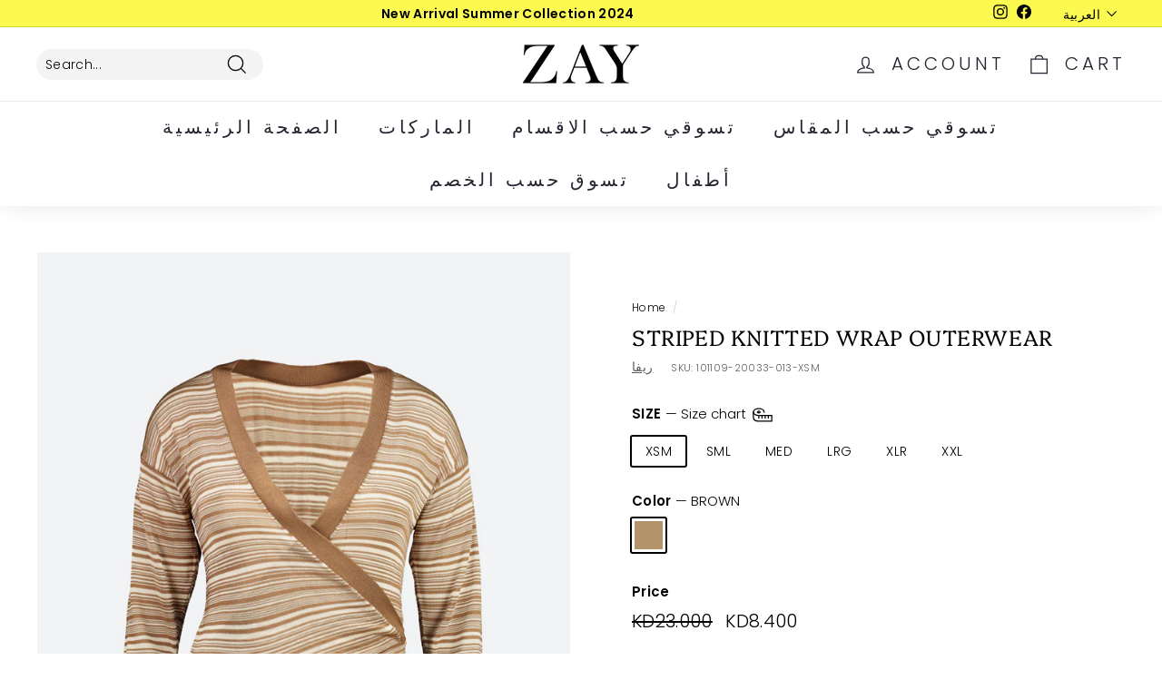

--- FILE ---
content_type: text/html; charset=utf-8
request_url: https://www.fresqa.com/ar/products/striped-knitted-wrap-outerwear
body_size: 32906
content:
<!doctype html>
<html class="no-js" lang="ar" dir="ltr">
<head>
<script>
window.KiwiSizing = window.KiwiSizing === undefined ? {} : window.KiwiSizing;
KiwiSizing.shop = "fresqa.myshopify.com";


KiwiSizing.data = {
  collections: "413528228068,229657673878,229657608342,415781454052,229657706646,264155988118,274653970582,413852434660,229664358550,229656690838,220828663958,221023404182,397004144868,404820918500,229658984598,226597077142",
  tags: "B1G1F,B2G1,Best seller,BLKF,CD,cozy,MSS - 21,n21,Outerwear,Outlet,RIVA,Summer,SummerSale,Travel,winter,ZayClr",
  product: "6818097168534",
  vendor: "RIVA",
  type: "Outerwear",
  title: "Striped Knitted Wrap Outerwear",
  images: ["\/\/www.fresqa.com\/cdn\/shop\/products\/101109-20033-013_1_b1388dd8-0852-4fdd-aba9-988ddcdb26f9.jpg?v=1623578451"],
  options: [{"name":"SIZE","position":1,"values":["XSM","SML","MED","LRG","XLR","XXL"]},{"name":"Color","position":2,"values":["BROWN"]}],
  variants: [{"id":39978423124118,"title":"XSM \/ BROWN","option1":"XSM","option2":"BROWN","option3":null,"sku":"101109-20033-013-XSM","requires_shipping":true,"taxable":true,"featured_image":{"id":29369875988630,"product_id":6818097168534,"position":1,"created_at":"2021-06-13T13:00:51+03:00","updated_at":"2021-06-13T13:00:51+03:00","alt":null,"width":720,"height":1048,"src":"\/\/www.fresqa.com\/cdn\/shop\/products\/101109-20033-013_1_b1388dd8-0852-4fdd-aba9-988ddcdb26f9.jpg?v=1623578451","variant_ids":[39978423124118,39978423156886,39978423189654,39978423222422,39978423255190,39978423287958]},"available":true,"name":"Striped Knitted Wrap Outerwear - XSM \/ BROWN","public_title":"XSM \/ BROWN","options":["XSM","BROWN"],"price":840,"weight":0,"compare_at_price":2300,"inventory_management":"shopify","barcode":null,"featured_media":{"alt":null,"id":21701765955734,"position":1,"preview_image":{"aspect_ratio":0.687,"height":1048,"width":720,"src":"\/\/www.fresqa.com\/cdn\/shop\/products\/101109-20033-013_1_b1388dd8-0852-4fdd-aba9-988ddcdb26f9.jpg?v=1623578451"}},"requires_selling_plan":false,"selling_plan_allocations":[]},{"id":39978423156886,"title":"SML \/ BROWN","option1":"SML","option2":"BROWN","option3":null,"sku":"101109-20033-013-SML","requires_shipping":true,"taxable":true,"featured_image":{"id":29369875988630,"product_id":6818097168534,"position":1,"created_at":"2021-06-13T13:00:51+03:00","updated_at":"2021-06-13T13:00:51+03:00","alt":null,"width":720,"height":1048,"src":"\/\/www.fresqa.com\/cdn\/shop\/products\/101109-20033-013_1_b1388dd8-0852-4fdd-aba9-988ddcdb26f9.jpg?v=1623578451","variant_ids":[39978423124118,39978423156886,39978423189654,39978423222422,39978423255190,39978423287958]},"available":true,"name":"Striped Knitted Wrap Outerwear - SML \/ BROWN","public_title":"SML \/ BROWN","options":["SML","BROWN"],"price":840,"weight":0,"compare_at_price":2300,"inventory_management":"shopify","barcode":null,"featured_media":{"alt":null,"id":21701765955734,"position":1,"preview_image":{"aspect_ratio":0.687,"height":1048,"width":720,"src":"\/\/www.fresqa.com\/cdn\/shop\/products\/101109-20033-013_1_b1388dd8-0852-4fdd-aba9-988ddcdb26f9.jpg?v=1623578451"}},"requires_selling_plan":false,"selling_plan_allocations":[]},{"id":39978423189654,"title":"MED \/ BROWN","option1":"MED","option2":"BROWN","option3":null,"sku":"101109-20033-013-MED","requires_shipping":true,"taxable":true,"featured_image":{"id":29369875988630,"product_id":6818097168534,"position":1,"created_at":"2021-06-13T13:00:51+03:00","updated_at":"2021-06-13T13:00:51+03:00","alt":null,"width":720,"height":1048,"src":"\/\/www.fresqa.com\/cdn\/shop\/products\/101109-20033-013_1_b1388dd8-0852-4fdd-aba9-988ddcdb26f9.jpg?v=1623578451","variant_ids":[39978423124118,39978423156886,39978423189654,39978423222422,39978423255190,39978423287958]},"available":true,"name":"Striped Knitted Wrap Outerwear - MED \/ BROWN","public_title":"MED \/ BROWN","options":["MED","BROWN"],"price":840,"weight":0,"compare_at_price":2300,"inventory_management":"shopify","barcode":null,"featured_media":{"alt":null,"id":21701765955734,"position":1,"preview_image":{"aspect_ratio":0.687,"height":1048,"width":720,"src":"\/\/www.fresqa.com\/cdn\/shop\/products\/101109-20033-013_1_b1388dd8-0852-4fdd-aba9-988ddcdb26f9.jpg?v=1623578451"}},"requires_selling_plan":false,"selling_plan_allocations":[]},{"id":39978423222422,"title":"LRG \/ BROWN","option1":"LRG","option2":"BROWN","option3":null,"sku":"101109-20033-013-LRG","requires_shipping":true,"taxable":true,"featured_image":{"id":29369875988630,"product_id":6818097168534,"position":1,"created_at":"2021-06-13T13:00:51+03:00","updated_at":"2021-06-13T13:00:51+03:00","alt":null,"width":720,"height":1048,"src":"\/\/www.fresqa.com\/cdn\/shop\/products\/101109-20033-013_1_b1388dd8-0852-4fdd-aba9-988ddcdb26f9.jpg?v=1623578451","variant_ids":[39978423124118,39978423156886,39978423189654,39978423222422,39978423255190,39978423287958]},"available":true,"name":"Striped Knitted Wrap Outerwear - LRG \/ BROWN","public_title":"LRG \/ BROWN","options":["LRG","BROWN"],"price":840,"weight":0,"compare_at_price":2300,"inventory_management":"shopify","barcode":null,"featured_media":{"alt":null,"id":21701765955734,"position":1,"preview_image":{"aspect_ratio":0.687,"height":1048,"width":720,"src":"\/\/www.fresqa.com\/cdn\/shop\/products\/101109-20033-013_1_b1388dd8-0852-4fdd-aba9-988ddcdb26f9.jpg?v=1623578451"}},"requires_selling_plan":false,"selling_plan_allocations":[]},{"id":39978423255190,"title":"XLR \/ BROWN","option1":"XLR","option2":"BROWN","option3":null,"sku":"101109-20033-013-XLR","requires_shipping":true,"taxable":true,"featured_image":{"id":29369875988630,"product_id":6818097168534,"position":1,"created_at":"2021-06-13T13:00:51+03:00","updated_at":"2021-06-13T13:00:51+03:00","alt":null,"width":720,"height":1048,"src":"\/\/www.fresqa.com\/cdn\/shop\/products\/101109-20033-013_1_b1388dd8-0852-4fdd-aba9-988ddcdb26f9.jpg?v=1623578451","variant_ids":[39978423124118,39978423156886,39978423189654,39978423222422,39978423255190,39978423287958]},"available":true,"name":"Striped Knitted Wrap Outerwear - XLR \/ BROWN","public_title":"XLR \/ BROWN","options":["XLR","BROWN"],"price":840,"weight":0,"compare_at_price":2300,"inventory_management":"shopify","barcode":null,"featured_media":{"alt":null,"id":21701765955734,"position":1,"preview_image":{"aspect_ratio":0.687,"height":1048,"width":720,"src":"\/\/www.fresqa.com\/cdn\/shop\/products\/101109-20033-013_1_b1388dd8-0852-4fdd-aba9-988ddcdb26f9.jpg?v=1623578451"}},"requires_selling_plan":false,"selling_plan_allocations":[]},{"id":39978423287958,"title":"XXL \/ BROWN","option1":"XXL","option2":"BROWN","option3":null,"sku":"101109-20033-013-XXL","requires_shipping":true,"taxable":true,"featured_image":{"id":29369875988630,"product_id":6818097168534,"position":1,"created_at":"2021-06-13T13:00:51+03:00","updated_at":"2021-06-13T13:00:51+03:00","alt":null,"width":720,"height":1048,"src":"\/\/www.fresqa.com\/cdn\/shop\/products\/101109-20033-013_1_b1388dd8-0852-4fdd-aba9-988ddcdb26f9.jpg?v=1623578451","variant_ids":[39978423124118,39978423156886,39978423189654,39978423222422,39978423255190,39978423287958]},"available":true,"name":"Striped Knitted Wrap Outerwear - XXL \/ BROWN","public_title":"XXL \/ BROWN","options":["XXL","BROWN"],"price":840,"weight":0,"compare_at_price":2300,"inventory_management":"shopify","barcode":null,"featured_media":{"alt":null,"id":21701765955734,"position":1,"preview_image":{"aspect_ratio":0.687,"height":1048,"width":720,"src":"\/\/www.fresqa.com\/cdn\/shop\/products\/101109-20033-013_1_b1388dd8-0852-4fdd-aba9-988ddcdb26f9.jpg?v=1623578451"}},"requires_selling_plan":false,"selling_plan_allocations":[]}],
};

</script>
  <meta charset="utf-8">
  <meta name="facebook-domain-verification" content="h8l3imvfc5sselg3n4vlnoim1v8d7b" />
  <meta http-equiv="X-UA-Compatible" content="IE=edge,chrome=1">
  <meta name="viewport" content="width=device-width,initial-scale=1">
  <meta name="theme-color" content="#ebebeb">
  <link rel="canonical" href="https://zayfashions.com/ar/products/striped-knitted-wrap-outerwear">
  <link rel="preload" as="script" href="//www.fresqa.com/cdn/shop/t/55/assets/theme.js?v=120770602389194496241650447867">
  <link rel="preconnect" href="https://cdn.shopify.com">
  <link rel="preconnect" href="https://fonts.shopifycdn.com">
  <link rel="dns-prefetch" href="https://productreviews.shopifycdn.com">
  <link rel="dns-prefetch" href="https://ajax.googleapis.com">
  <link rel="dns-prefetch" href="https://maps.googleapis.com">
  <link rel="dns-prefetch" href="https://maps.gstatic.com"><title>Striped Knitted Wrap Outerwear
&ndash; ZAY
</title>
<meta name="description" content="Features: Wrap Outerwear V Neckline Long Sleeves With Attached Self Tie Closure Striped Pattern"><meta property="og:site_name" content="ZAY">
  <meta property="og:url" content="https://zayfashions.com/ar/products/striped-knitted-wrap-outerwear">
  <meta property="og:title" content="Striped Knitted Wrap Outerwear">
  <meta property="og:type" content="product">
  <meta property="og:description" content="Features: Wrap Outerwear V Neckline Long Sleeves With Attached Self Tie Closure Striped Pattern"><meta property="og:image" content="http://www.fresqa.com/cdn/shop/products/101109-20033-013_1_b1388dd8-0852-4fdd-aba9-988ddcdb26f9.jpg?v=1623578451">
    <meta property="og:image:secure_url" content="https://www.fresqa.com/cdn/shop/products/101109-20033-013_1_b1388dd8-0852-4fdd-aba9-988ddcdb26f9.jpg?v=1623578451">
    <meta property="og:image:width" content="720">
    <meta property="og:image:height" content="1048"><meta name="twitter:site" content="@">
  <meta name="twitter:card" content="summary_large_image">
  <meta name="twitter:title" content="Striped Knitted Wrap Outerwear">
  <meta name="twitter:description" content="Features: Wrap Outerwear V Neckline Long Sleeves With Attached Self Tie Closure Striped Pattern">
<style data-shopify>@font-face {
  font-family: Platypi;
  font-weight: 300;
  font-style: normal;
  font-display: swap;
  src: url("//www.fresqa.com/cdn/fonts/platypi/platypi_n3.ca2828fbaa4e8cdd776c210f4bde9eebc87cbc7d.woff2") format("woff2"),
       url("//www.fresqa.com/cdn/fonts/platypi/platypi_n3.e0a33bb0825d6f004d3a36a491393238de4feafa.woff") format("woff");
}

  @font-face {
  font-family: Poppins;
  font-weight: 300;
  font-style: normal;
  font-display: swap;
  src: url("//www.fresqa.com/cdn/fonts/poppins/poppins_n3.05f58335c3209cce17da4f1f1ab324ebe2982441.woff2") format("woff2"),
       url("//www.fresqa.com/cdn/fonts/poppins/poppins_n3.6971368e1f131d2c8ff8e3a44a36b577fdda3ff5.woff") format("woff");
}


  @font-face {
  font-family: Poppins;
  font-weight: 600;
  font-style: normal;
  font-display: swap;
  src: url("//www.fresqa.com/cdn/fonts/poppins/poppins_n6.aa29d4918bc243723d56b59572e18228ed0786f6.woff2") format("woff2"),
       url("//www.fresqa.com/cdn/fonts/poppins/poppins_n6.5f815d845fe073750885d5b7e619ee00e8111208.woff") format("woff");
}

  @font-face {
  font-family: Poppins;
  font-weight: 300;
  font-style: italic;
  font-display: swap;
  src: url("//www.fresqa.com/cdn/fonts/poppins/poppins_i3.8536b4423050219f608e17f134fe9ea3b01ed890.woff2") format("woff2"),
       url("//www.fresqa.com/cdn/fonts/poppins/poppins_i3.0f4433ada196bcabf726ed78f8e37e0995762f7f.woff") format("woff");
}

  @font-face {
  font-family: Poppins;
  font-weight: 600;
  font-style: italic;
  font-display: swap;
  src: url("//www.fresqa.com/cdn/fonts/poppins/poppins_i6.bb8044d6203f492888d626dafda3c2999253e8e9.woff2") format("woff2"),
       url("//www.fresqa.com/cdn/fonts/poppins/poppins_i6.e233dec1a61b1e7dead9f920159eda42280a02c3.woff") format("woff");
}

</style><link href="//www.fresqa.com/cdn/shop/t/55/assets/theme.css?v=113930256155929948421759417635" rel="stylesheet" type="text/css" media="all" />
<style data-shopify>:root {
    --typeHeaderPrimary: Platypi;
    --typeHeaderFallback: serif;
    --typeHeaderSize: 28px;
    --typeHeaderWeight: 300;
    --typeHeaderLineHeight: 1.2;
    --typeHeaderSpacing: 0.025em;

    --typeBasePrimary:Poppins;
    --typeBaseFallback:sans-serif;
    --typeBaseSize: 14px;
    --typeBaseWeight: 300;
    --typeBaseSpacing: 0.025em;
    --typeBaseLineHeight: 1.3;

    --colorSmallImageBg: #ffffff;
    --colorSmallImageBgDark: #f7f7f7;
    --colorLargeImageBg: #ffffff;
    --colorLargeImageBgLight: #ffffff;

    --iconWeight: 3px;
    --iconLinecaps: miter;

    
      --buttonRadius: 3px;
      --btnPadding: 11px 25px;
    

    
      --roundness: 15px;
    

    
      --gridThickness: 1px;
    

    --productTileMargin: 5%;
    --collectionTileMargin: 17%;

    --swatchSize: 37px;
  }

  @media screen and (max-width: 768px) {
    :root {
      --typeBaseSize: 12px;

      
        --roundness: 15px;
        --btnPadding: 9px 25px;
      
    }
  }</style><script>
    document.documentElement.className = document.documentElement.className.replace('no-js', 'js');

    window.theme = window.theme || {};
    theme.routes = {
      home: "/ar",
      collections: "/ar/collections",
      cart: "/ar/cart.js",
      cartPage: "/ar/cart",
      cartAdd: "/ar/cart/add.js",
      cartChange: "/ar/cart/change.js",
      search: "/ar/search"
    };
    theme.strings = {
      soldOut: "Sold Out",
      unavailable: "Unavailable",
      inStockLabel: "In stock, ready to ship",
      stockLabel: "Low stock - [count] items left",
      willNotShipUntil: "Ready to ship [date]",
      willBeInStockAfter: "Back in stock [date]",
      waitingForStock: "Inventory on the way",
      savePrice: "Save [saved_amount]",
      cartEmpty: "Your cart is currently empty.",
      cartTermsConfirmation: "You must agree with the terms and conditions of sales to check out",
      searchCollections: "Collections:",
      searchPages: "Pages:",
      searchArticles: "Articles:"
    };
    theme.settings = {
      dynamicVariantsEnable: true,
      cartType: "dropdown",
      isCustomerTemplate: false,
      moneyFormat: "\u003cspan class=money\u003eKD{{amount}}\u003c\/span\u003e",
      saveType: "dollar",
      productImageSize: "portrait",
      productImageCover: false,
      predictiveSearch: true,
      predictiveSearchType: "product",
      superScriptSetting: true,
      superScriptPrice: false,
      quickView: true,
      quickAdd: true,
      themeName: 'Expanse',
      themeVersion: "2.5.1"
    };
  </script>

  <script>window.performance && window.performance.mark && window.performance.mark('shopify.content_for_header.start');</script><meta name="facebook-domain-verification" content="6fcnmywaxtxr7gtnoprfmqe4i3il2x">
<meta name="facebook-domain-verification" content="u32gpgge4a5k31nwbh1b9ild0gu38d">
<meta name="google-site-verification" content="0c3tS56M8A1WzNyxK2JDwEywMAQ3A685o0XQhwUroQ4">
<meta id="shopify-digital-wallet" name="shopify-digital-wallet" content="/41172566166/digital_wallets/dialog">
<link rel="alternate" hreflang="x-default" href="https://zayfashions.com/products/striped-knitted-wrap-outerwear">
<link rel="alternate" hreflang="en" href="https://zayfashions.com/products/striped-knitted-wrap-outerwear">
<link rel="alternate" hreflang="ar" href="https://zayfashions.com/ar/products/striped-knitted-wrap-outerwear">
<link rel="alternate" type="application/json+oembed" href="https://zayfashions.com/ar/products/striped-knitted-wrap-outerwear.oembed">
<script async="async" src="/checkouts/internal/preloads.js?locale=ar-KW"></script>
<script id="shopify-features" type="application/json">{"accessToken":"e80cc1d18e42ef8248a1ef92c49056f4","betas":["rich-media-storefront-analytics"],"domain":"www.fresqa.com","predictiveSearch":true,"shopId":41172566166,"locale":"ar"}</script>
<script>var Shopify = Shopify || {};
Shopify.shop = "fresqa.myshopify.com";
Shopify.locale = "ar";
Shopify.currency = {"active":"KWD","rate":"1.0"};
Shopify.country = "KW";
Shopify.theme = {"name":" Zay Summer 2022","id":132156031204,"schema_name":"Expanse","schema_version":"2.5.1","theme_store_id":902,"role":"main"};
Shopify.theme.handle = "null";
Shopify.theme.style = {"id":null,"handle":null};
Shopify.cdnHost = "www.fresqa.com/cdn";
Shopify.routes = Shopify.routes || {};
Shopify.routes.root = "/ar/";</script>
<script type="module">!function(o){(o.Shopify=o.Shopify||{}).modules=!0}(window);</script>
<script>!function(o){function n(){var o=[];function n(){o.push(Array.prototype.slice.apply(arguments))}return n.q=o,n}var t=o.Shopify=o.Shopify||{};t.loadFeatures=n(),t.autoloadFeatures=n()}(window);</script>
<script id="shop-js-analytics" type="application/json">{"pageType":"product"}</script>
<script defer="defer" async type="module" src="//www.fresqa.com/cdn/shopifycloud/shop-js/modules/v2/client.init-shop-cart-sync_BT-GjEfc.en.esm.js"></script>
<script defer="defer" async type="module" src="//www.fresqa.com/cdn/shopifycloud/shop-js/modules/v2/chunk.common_D58fp_Oc.esm.js"></script>
<script defer="defer" async type="module" src="//www.fresqa.com/cdn/shopifycloud/shop-js/modules/v2/chunk.modal_xMitdFEc.esm.js"></script>
<script type="module">
  await import("//www.fresqa.com/cdn/shopifycloud/shop-js/modules/v2/client.init-shop-cart-sync_BT-GjEfc.en.esm.js");
await import("//www.fresqa.com/cdn/shopifycloud/shop-js/modules/v2/chunk.common_D58fp_Oc.esm.js");
await import("//www.fresqa.com/cdn/shopifycloud/shop-js/modules/v2/chunk.modal_xMitdFEc.esm.js");

  window.Shopify.SignInWithShop?.initShopCartSync?.({"fedCMEnabled":true,"windoidEnabled":true});

</script>
<script>(function() {
  var isLoaded = false;
  function asyncLoad() {
    if (isLoaded) return;
    isLoaded = true;
    var urls = ["https:\/\/cozycountryredirectii.addons.business\/js\/eggbox\/5622\/script_7a8eee493a7f3fb2086ee5becbaacf2e.js?v=1\u0026sign=7a8eee493a7f3fb2086ee5becbaacf2e\u0026shop=fresqa.myshopify.com"];
    for (var i = 0; i < urls.length; i++) {
      var s = document.createElement('script');
      s.type = 'text/javascript';
      s.async = true;
      s.src = urls[i];
      var x = document.getElementsByTagName('script')[0];
      x.parentNode.insertBefore(s, x);
    }
  };
  if(window.attachEvent) {
    window.attachEvent('onload', asyncLoad);
  } else {
    window.addEventListener('load', asyncLoad, false);
  }
})();</script>
<script id="__st">var __st={"a":41172566166,"offset":10800,"reqid":"7925765d-f72c-481d-a200-0cca6e35c8c3-1769265866","pageurl":"www.fresqa.com\/ar\/products\/striped-knitted-wrap-outerwear","u":"9d3a97a74c9d","p":"product","rtyp":"product","rid":6818097168534};</script>
<script>window.ShopifyPaypalV4VisibilityTracking = true;</script>
<script id="captcha-bootstrap">!function(){'use strict';const t='contact',e='account',n='new_comment',o=[[t,t],['blogs',n],['comments',n],[t,'customer']],c=[[e,'customer_login'],[e,'guest_login'],[e,'recover_customer_password'],[e,'create_customer']],r=t=>t.map((([t,e])=>`form[action*='/${t}']:not([data-nocaptcha='true']) input[name='form_type'][value='${e}']`)).join(','),a=t=>()=>t?[...document.querySelectorAll(t)].map((t=>t.form)):[];function s(){const t=[...o],e=r(t);return a(e)}const i='password',u='form_key',d=['recaptcha-v3-token','g-recaptcha-response','h-captcha-response',i],f=()=>{try{return window.sessionStorage}catch{return}},m='__shopify_v',_=t=>t.elements[u];function p(t,e,n=!1){try{const o=window.sessionStorage,c=JSON.parse(o.getItem(e)),{data:r}=function(t){const{data:e,action:n}=t;return t[m]||n?{data:e,action:n}:{data:t,action:n}}(c);for(const[e,n]of Object.entries(r))t.elements[e]&&(t.elements[e].value=n);n&&o.removeItem(e)}catch(o){console.error('form repopulation failed',{error:o})}}const l='form_type',E='cptcha';function T(t){t.dataset[E]=!0}const w=window,h=w.document,L='Shopify',v='ce_forms',y='captcha';let A=!1;((t,e)=>{const n=(g='f06e6c50-85a8-45c8-87d0-21a2b65856fe',I='https://cdn.shopify.com/shopifycloud/storefront-forms-hcaptcha/ce_storefront_forms_captcha_hcaptcha.v1.5.2.iife.js',D={infoText:'Protected by hCaptcha',privacyText:'Privacy',termsText:'Terms'},(t,e,n)=>{const o=w[L][v],c=o.bindForm;if(c)return c(t,g,e,D).then(n);var r;o.q.push([[t,g,e,D],n]),r=I,A||(h.body.append(Object.assign(h.createElement('script'),{id:'captcha-provider',async:!0,src:r})),A=!0)});var g,I,D;w[L]=w[L]||{},w[L][v]=w[L][v]||{},w[L][v].q=[],w[L][y]=w[L][y]||{},w[L][y].protect=function(t,e){n(t,void 0,e),T(t)},Object.freeze(w[L][y]),function(t,e,n,w,h,L){const[v,y,A,g]=function(t,e,n){const i=e?o:[],u=t?c:[],d=[...i,...u],f=r(d),m=r(i),_=r(d.filter((([t,e])=>n.includes(e))));return[a(f),a(m),a(_),s()]}(w,h,L),I=t=>{const e=t.target;return e instanceof HTMLFormElement?e:e&&e.form},D=t=>v().includes(t);t.addEventListener('submit',(t=>{const e=I(t);if(!e)return;const n=D(e)&&!e.dataset.hcaptchaBound&&!e.dataset.recaptchaBound,o=_(e),c=g().includes(e)&&(!o||!o.value);(n||c)&&t.preventDefault(),c&&!n&&(function(t){try{if(!f())return;!function(t){const e=f();if(!e)return;const n=_(t);if(!n)return;const o=n.value;o&&e.removeItem(o)}(t);const e=Array.from(Array(32),(()=>Math.random().toString(36)[2])).join('');!function(t,e){_(t)||t.append(Object.assign(document.createElement('input'),{type:'hidden',name:u})),t.elements[u].value=e}(t,e),function(t,e){const n=f();if(!n)return;const o=[...t.querySelectorAll(`input[type='${i}']`)].map((({name:t})=>t)),c=[...d,...o],r={};for(const[a,s]of new FormData(t).entries())c.includes(a)||(r[a]=s);n.setItem(e,JSON.stringify({[m]:1,action:t.action,data:r}))}(t,e)}catch(e){console.error('failed to persist form',e)}}(e),e.submit())}));const S=(t,e)=>{t&&!t.dataset[E]&&(n(t,e.some((e=>e===t))),T(t))};for(const o of['focusin','change'])t.addEventListener(o,(t=>{const e=I(t);D(e)&&S(e,y())}));const B=e.get('form_key'),M=e.get(l),P=B&&M;t.addEventListener('DOMContentLoaded',(()=>{const t=y();if(P)for(const e of t)e.elements[l].value===M&&p(e,B);[...new Set([...A(),...v().filter((t=>'true'===t.dataset.shopifyCaptcha))])].forEach((e=>S(e,t)))}))}(h,new URLSearchParams(w.location.search),n,t,e,['guest_login'])})(!0,!0)}();</script>
<script integrity="sha256-4kQ18oKyAcykRKYeNunJcIwy7WH5gtpwJnB7kiuLZ1E=" data-source-attribution="shopify.loadfeatures" defer="defer" src="//www.fresqa.com/cdn/shopifycloud/storefront/assets/storefront/load_feature-a0a9edcb.js" crossorigin="anonymous"></script>
<script data-source-attribution="shopify.dynamic_checkout.dynamic.init">var Shopify=Shopify||{};Shopify.PaymentButton=Shopify.PaymentButton||{isStorefrontPortableWallets:!0,init:function(){window.Shopify.PaymentButton.init=function(){};var t=document.createElement("script");t.src="https://www.fresqa.com/cdn/shopifycloud/portable-wallets/latest/portable-wallets.ar.js",t.type="module",document.head.appendChild(t)}};
</script>
<script data-source-attribution="shopify.dynamic_checkout.buyer_consent">
  function portableWalletsHideBuyerConsent(e){var t=document.getElementById("shopify-buyer-consent"),n=document.getElementById("shopify-subscription-policy-button");t&&n&&(t.classList.add("hidden"),t.setAttribute("aria-hidden","true"),n.removeEventListener("click",e))}function portableWalletsShowBuyerConsent(e){var t=document.getElementById("shopify-buyer-consent"),n=document.getElementById("shopify-subscription-policy-button");t&&n&&(t.classList.remove("hidden"),t.removeAttribute("aria-hidden"),n.addEventListener("click",e))}window.Shopify?.PaymentButton&&(window.Shopify.PaymentButton.hideBuyerConsent=portableWalletsHideBuyerConsent,window.Shopify.PaymentButton.showBuyerConsent=portableWalletsShowBuyerConsent);
</script>
<script>
  function portableWalletsCleanup(e){e&&e.src&&console.error("Failed to load portable wallets script "+e.src);var t=document.querySelectorAll("shopify-accelerated-checkout .shopify-payment-button__skeleton, shopify-accelerated-checkout-cart .wallet-cart-button__skeleton"),e=document.getElementById("shopify-buyer-consent");for(let e=0;e<t.length;e++)t[e].remove();e&&e.remove()}function portableWalletsNotLoadedAsModule(e){e instanceof ErrorEvent&&"string"==typeof e.message&&e.message.includes("import.meta")&&"string"==typeof e.filename&&e.filename.includes("portable-wallets")&&(window.removeEventListener("error",portableWalletsNotLoadedAsModule),window.Shopify.PaymentButton.failedToLoad=e,"loading"===document.readyState?document.addEventListener("DOMContentLoaded",window.Shopify.PaymentButton.init):window.Shopify.PaymentButton.init())}window.addEventListener("error",portableWalletsNotLoadedAsModule);
</script>

<script type="module" src="https://www.fresqa.com/cdn/shopifycloud/portable-wallets/latest/portable-wallets.ar.js" onError="portableWalletsCleanup(this)" crossorigin="anonymous"></script>
<script nomodule>
  document.addEventListener("DOMContentLoaded", portableWalletsCleanup);
</script>

<link id="shopify-accelerated-checkout-styles" rel="stylesheet" media="screen" href="https://www.fresqa.com/cdn/shopifycloud/portable-wallets/latest/accelerated-checkout-backwards-compat.css" crossorigin="anonymous">
<style id="shopify-accelerated-checkout-cart">
        #shopify-buyer-consent {
  margin-top: 1em;
  display: inline-block;
  width: 100%;
}

#shopify-buyer-consent.hidden {
  display: none;
}

#shopify-subscription-policy-button {
  background: none;
  border: none;
  padding: 0;
  text-decoration: underline;
  font-size: inherit;
  cursor: pointer;
}

#shopify-subscription-policy-button::before {
  box-shadow: none;
}

      </style>

<script>window.performance && window.performance.mark && window.performance.mark('shopify.content_for_header.end');</script>

  <script src="//www.fresqa.com/cdn/shop/t/55/assets/vendor-scripts-v2.js" defer="defer"></script>
  <script src="//www.fresqa.com/cdn/shop/t/55/assets/theme.js?v=120770602389194496241650447867" defer="defer"></script><!-- BEGIN app block: shopify://apps/cozy-country-redirect/blocks/CozyStaticScript/7b44aa65-e072-42a4-8594-17bbfd843785 --><script src="https://cozycountryredirectii.addons.business/js/eggbox/5622/script_7a8eee493a7f3fb2086ee5becbaacf2e.js?v=1&sign=7a8eee493a7f3fb2086ee5becbaacf2e&shop=fresqa.myshopify.com" type='text/javascript'></script>
<!-- END app block --><link href="https://monorail-edge.shopifysvc.com" rel="dns-prefetch">
<script>(function(){if ("sendBeacon" in navigator && "performance" in window) {try {var session_token_from_headers = performance.getEntriesByType('navigation')[0].serverTiming.find(x => x.name == '_s').description;} catch {var session_token_from_headers = undefined;}var session_cookie_matches = document.cookie.match(/_shopify_s=([^;]*)/);var session_token_from_cookie = session_cookie_matches && session_cookie_matches.length === 2 ? session_cookie_matches[1] : "";var session_token = session_token_from_headers || session_token_from_cookie || "";function handle_abandonment_event(e) {var entries = performance.getEntries().filter(function(entry) {return /monorail-edge.shopifysvc.com/.test(entry.name);});if (!window.abandonment_tracked && entries.length === 0) {window.abandonment_tracked = true;var currentMs = Date.now();var navigation_start = performance.timing.navigationStart;var payload = {shop_id: 41172566166,url: window.location.href,navigation_start,duration: currentMs - navigation_start,session_token,page_type: "product"};window.navigator.sendBeacon("https://monorail-edge.shopifysvc.com/v1/produce", JSON.stringify({schema_id: "online_store_buyer_site_abandonment/1.1",payload: payload,metadata: {event_created_at_ms: currentMs,event_sent_at_ms: currentMs}}));}}window.addEventListener('pagehide', handle_abandonment_event);}}());</script>
<script id="web-pixels-manager-setup">(function e(e,d,r,n,o){if(void 0===o&&(o={}),!Boolean(null===(a=null===(i=window.Shopify)||void 0===i?void 0:i.analytics)||void 0===a?void 0:a.replayQueue)){var i,a;window.Shopify=window.Shopify||{};var t=window.Shopify;t.analytics=t.analytics||{};var s=t.analytics;s.replayQueue=[],s.publish=function(e,d,r){return s.replayQueue.push([e,d,r]),!0};try{self.performance.mark("wpm:start")}catch(e){}var l=function(){var e={modern:/Edge?\/(1{2}[4-9]|1[2-9]\d|[2-9]\d{2}|\d{4,})\.\d+(\.\d+|)|Firefox\/(1{2}[4-9]|1[2-9]\d|[2-9]\d{2}|\d{4,})\.\d+(\.\d+|)|Chrom(ium|e)\/(9{2}|\d{3,})\.\d+(\.\d+|)|(Maci|X1{2}).+ Version\/(15\.\d+|(1[6-9]|[2-9]\d|\d{3,})\.\d+)([,.]\d+|)( \(\w+\)|)( Mobile\/\w+|) Safari\/|Chrome.+OPR\/(9{2}|\d{3,})\.\d+\.\d+|(CPU[ +]OS|iPhone[ +]OS|CPU[ +]iPhone|CPU IPhone OS|CPU iPad OS)[ +]+(15[._]\d+|(1[6-9]|[2-9]\d|\d{3,})[._]\d+)([._]\d+|)|Android:?[ /-](13[3-9]|1[4-9]\d|[2-9]\d{2}|\d{4,})(\.\d+|)(\.\d+|)|Android.+Firefox\/(13[5-9]|1[4-9]\d|[2-9]\d{2}|\d{4,})\.\d+(\.\d+|)|Android.+Chrom(ium|e)\/(13[3-9]|1[4-9]\d|[2-9]\d{2}|\d{4,})\.\d+(\.\d+|)|SamsungBrowser\/([2-9]\d|\d{3,})\.\d+/,legacy:/Edge?\/(1[6-9]|[2-9]\d|\d{3,})\.\d+(\.\d+|)|Firefox\/(5[4-9]|[6-9]\d|\d{3,})\.\d+(\.\d+|)|Chrom(ium|e)\/(5[1-9]|[6-9]\d|\d{3,})\.\d+(\.\d+|)([\d.]+$|.*Safari\/(?![\d.]+ Edge\/[\d.]+$))|(Maci|X1{2}).+ Version\/(10\.\d+|(1[1-9]|[2-9]\d|\d{3,})\.\d+)([,.]\d+|)( \(\w+\)|)( Mobile\/\w+|) Safari\/|Chrome.+OPR\/(3[89]|[4-9]\d|\d{3,})\.\d+\.\d+|(CPU[ +]OS|iPhone[ +]OS|CPU[ +]iPhone|CPU IPhone OS|CPU iPad OS)[ +]+(10[._]\d+|(1[1-9]|[2-9]\d|\d{3,})[._]\d+)([._]\d+|)|Android:?[ /-](13[3-9]|1[4-9]\d|[2-9]\d{2}|\d{4,})(\.\d+|)(\.\d+|)|Mobile Safari.+OPR\/([89]\d|\d{3,})\.\d+\.\d+|Android.+Firefox\/(13[5-9]|1[4-9]\d|[2-9]\d{2}|\d{4,})\.\d+(\.\d+|)|Android.+Chrom(ium|e)\/(13[3-9]|1[4-9]\d|[2-9]\d{2}|\d{4,})\.\d+(\.\d+|)|Android.+(UC? ?Browser|UCWEB|U3)[ /]?(15\.([5-9]|\d{2,})|(1[6-9]|[2-9]\d|\d{3,})\.\d+)\.\d+|SamsungBrowser\/(5\.\d+|([6-9]|\d{2,})\.\d+)|Android.+MQ{2}Browser\/(14(\.(9|\d{2,})|)|(1[5-9]|[2-9]\d|\d{3,})(\.\d+|))(\.\d+|)|K[Aa][Ii]OS\/(3\.\d+|([4-9]|\d{2,})\.\d+)(\.\d+|)/},d=e.modern,r=e.legacy,n=navigator.userAgent;return n.match(d)?"modern":n.match(r)?"legacy":"unknown"}(),u="modern"===l?"modern":"legacy",c=(null!=n?n:{modern:"",legacy:""})[u],f=function(e){return[e.baseUrl,"/wpm","/b",e.hashVersion,"modern"===e.buildTarget?"m":"l",".js"].join("")}({baseUrl:d,hashVersion:r,buildTarget:u}),m=function(e){var d=e.version,r=e.bundleTarget,n=e.surface,o=e.pageUrl,i=e.monorailEndpoint;return{emit:function(e){var a=e.status,t=e.errorMsg,s=(new Date).getTime(),l=JSON.stringify({metadata:{event_sent_at_ms:s},events:[{schema_id:"web_pixels_manager_load/3.1",payload:{version:d,bundle_target:r,page_url:o,status:a,surface:n,error_msg:t},metadata:{event_created_at_ms:s}}]});if(!i)return console&&console.warn&&console.warn("[Web Pixels Manager] No Monorail endpoint provided, skipping logging."),!1;try{return self.navigator.sendBeacon.bind(self.navigator)(i,l)}catch(e){}var u=new XMLHttpRequest;try{return u.open("POST",i,!0),u.setRequestHeader("Content-Type","text/plain"),u.send(l),!0}catch(e){return console&&console.warn&&console.warn("[Web Pixels Manager] Got an unhandled error while logging to Monorail."),!1}}}}({version:r,bundleTarget:l,surface:e.surface,pageUrl:self.location.href,monorailEndpoint:e.monorailEndpoint});try{o.browserTarget=l,function(e){var d=e.src,r=e.async,n=void 0===r||r,o=e.onload,i=e.onerror,a=e.sri,t=e.scriptDataAttributes,s=void 0===t?{}:t,l=document.createElement("script"),u=document.querySelector("head"),c=document.querySelector("body");if(l.async=n,l.src=d,a&&(l.integrity=a,l.crossOrigin="anonymous"),s)for(var f in s)if(Object.prototype.hasOwnProperty.call(s,f))try{l.dataset[f]=s[f]}catch(e){}if(o&&l.addEventListener("load",o),i&&l.addEventListener("error",i),u)u.appendChild(l);else{if(!c)throw new Error("Did not find a head or body element to append the script");c.appendChild(l)}}({src:f,async:!0,onload:function(){if(!function(){var e,d;return Boolean(null===(d=null===(e=window.Shopify)||void 0===e?void 0:e.analytics)||void 0===d?void 0:d.initialized)}()){var d=window.webPixelsManager.init(e)||void 0;if(d){var r=window.Shopify.analytics;r.replayQueue.forEach((function(e){var r=e[0],n=e[1],o=e[2];d.publishCustomEvent(r,n,o)})),r.replayQueue=[],r.publish=d.publishCustomEvent,r.visitor=d.visitor,r.initialized=!0}}},onerror:function(){return m.emit({status:"failed",errorMsg:"".concat(f," has failed to load")})},sri:function(e){var d=/^sha384-[A-Za-z0-9+/=]+$/;return"string"==typeof e&&d.test(e)}(c)?c:"",scriptDataAttributes:o}),m.emit({status:"loading"})}catch(e){m.emit({status:"failed",errorMsg:(null==e?void 0:e.message)||"Unknown error"})}}})({shopId: 41172566166,storefrontBaseUrl: "https://zayfashions.com",extensionsBaseUrl: "https://extensions.shopifycdn.com/cdn/shopifycloud/web-pixels-manager",monorailEndpoint: "https://monorail-edge.shopifysvc.com/unstable/produce_batch",surface: "storefront-renderer",enabledBetaFlags: ["2dca8a86"],webPixelsConfigList: [{"id":"394756324","configuration":"{\"config\":\"{\\\"pixel_id\\\":\\\"AW-10929331590\\\",\\\"target_country\\\":\\\"KW\\\",\\\"gtag_events\\\":[{\\\"type\\\":\\\"search\\\",\\\"action_label\\\":\\\"AW-10929331590\\\/AWQSCIDNn4UYEIa7wdso\\\"},{\\\"type\\\":\\\"begin_checkout\\\",\\\"action_label\\\":\\\"AW-10929331590\\\/1XByCP3Mn4UYEIa7wdso\\\"},{\\\"type\\\":\\\"view_item\\\",\\\"action_label\\\":[\\\"AW-10929331590\\\/Lf1VCPfMn4UYEIa7wdso\\\",\\\"MC-00WF923TTG\\\"]},{\\\"type\\\":\\\"purchase\\\",\\\"action_label\\\":[\\\"AW-10929331590\\\/vtYZCPTMn4UYEIa7wdso\\\",\\\"MC-00WF923TTG\\\"]},{\\\"type\\\":\\\"page_view\\\",\\\"action_label\\\":[\\\"AW-10929331590\\\/-4UmCPHMn4UYEIa7wdso\\\",\\\"MC-00WF923TTG\\\"]},{\\\"type\\\":\\\"add_payment_info\\\",\\\"action_label\\\":\\\"AW-10929331590\\\/fGioCIPNn4UYEIa7wdso\\\"},{\\\"type\\\":\\\"add_to_cart\\\",\\\"action_label\\\":\\\"AW-10929331590\\\/-te2CPrMn4UYEIa7wdso\\\"}],\\\"enable_monitoring_mode\\\":false}\"}","eventPayloadVersion":"v1","runtimeContext":"OPEN","scriptVersion":"b2a88bafab3e21179ed38636efcd8a93","type":"APP","apiClientId":1780363,"privacyPurposes":[],"dataSharingAdjustments":{"protectedCustomerApprovalScopes":["read_customer_address","read_customer_email","read_customer_name","read_customer_personal_data","read_customer_phone"]}},{"id":"144376036","configuration":"{\"pixel_id\":\"1013118782536247\",\"pixel_type\":\"facebook_pixel\",\"metaapp_system_user_token\":\"-\"}","eventPayloadVersion":"v1","runtimeContext":"OPEN","scriptVersion":"ca16bc87fe92b6042fbaa3acc2fbdaa6","type":"APP","apiClientId":2329312,"privacyPurposes":["ANALYTICS","MARKETING","SALE_OF_DATA"],"dataSharingAdjustments":{"protectedCustomerApprovalScopes":["read_customer_address","read_customer_email","read_customer_name","read_customer_personal_data","read_customer_phone"]}},{"id":"4292836","configuration":"{\"gaFourMeasID\":\"123123\",\"gaFourPageView\":\"NO\",\"gaFourSearch\":\"NO\",\"gaFourProductView\":\"NO\",\"gaFourAddToCart\":\"NO\",\"gaFourBeginCheckout\":\"NO\",\"gaFourAddPaymentInfo\":\"NO\",\"gaFourAPISecret\":\"111111\",\"logEvents\":\"NO\",\"gaFourPurchase\":\"NO\"}","eventPayloadVersion":"v1","runtimeContext":"STRICT","scriptVersion":"1.83.0-e98b6fc9e15236a8ee9e7c5ddec6b245","type":"APP","apiClientId":3921359,"privacyPurposes":["ANALYTICS","MARKETING","SALE_OF_DATA"],"dataSharingAdjustments":{"protectedCustomerApprovalScopes":["read_customer_address","read_customer_email","read_customer_name","read_customer_personal_data","read_customer_phone"]}},{"id":"65667300","eventPayloadVersion":"v1","runtimeContext":"LAX","scriptVersion":"1","type":"CUSTOM","privacyPurposes":["ANALYTICS"],"name":"Google Analytics tag (migrated)"},{"id":"shopify-app-pixel","configuration":"{}","eventPayloadVersion":"v1","runtimeContext":"STRICT","scriptVersion":"0450","apiClientId":"shopify-pixel","type":"APP","privacyPurposes":["ANALYTICS","MARKETING"]},{"id":"shopify-custom-pixel","eventPayloadVersion":"v1","runtimeContext":"LAX","scriptVersion":"0450","apiClientId":"shopify-pixel","type":"CUSTOM","privacyPurposes":["ANALYTICS","MARKETING"]}],isMerchantRequest: false,initData: {"shop":{"name":"ZAY","paymentSettings":{"currencyCode":"KWD"},"myshopifyDomain":"fresqa.myshopify.com","countryCode":"KW","storefrontUrl":"https:\/\/zayfashions.com\/ar"},"customer":null,"cart":null,"checkout":null,"productVariants":[{"price":{"amount":8.4,"currencyCode":"KWD"},"product":{"title":"Striped Knitted Wrap Outerwear","vendor":"RIVA","id":"6818097168534","untranslatedTitle":"Striped Knitted Wrap Outerwear","url":"\/ar\/products\/striped-knitted-wrap-outerwear","type":"Outerwear"},"id":"39978423124118","image":{"src":"\/\/www.fresqa.com\/cdn\/shop\/products\/101109-20033-013_1_b1388dd8-0852-4fdd-aba9-988ddcdb26f9.jpg?v=1623578451"},"sku":"101109-20033-013-XSM","title":"XSM \/ BROWN","untranslatedTitle":"XSM \/ BROWN"},{"price":{"amount":8.4,"currencyCode":"KWD"},"product":{"title":"Striped Knitted Wrap Outerwear","vendor":"RIVA","id":"6818097168534","untranslatedTitle":"Striped Knitted Wrap Outerwear","url":"\/ar\/products\/striped-knitted-wrap-outerwear","type":"Outerwear"},"id":"39978423156886","image":{"src":"\/\/www.fresqa.com\/cdn\/shop\/products\/101109-20033-013_1_b1388dd8-0852-4fdd-aba9-988ddcdb26f9.jpg?v=1623578451"},"sku":"101109-20033-013-SML","title":"SML \/ BROWN","untranslatedTitle":"SML \/ BROWN"},{"price":{"amount":8.4,"currencyCode":"KWD"},"product":{"title":"Striped Knitted Wrap Outerwear","vendor":"RIVA","id":"6818097168534","untranslatedTitle":"Striped Knitted Wrap Outerwear","url":"\/ar\/products\/striped-knitted-wrap-outerwear","type":"Outerwear"},"id":"39978423189654","image":{"src":"\/\/www.fresqa.com\/cdn\/shop\/products\/101109-20033-013_1_b1388dd8-0852-4fdd-aba9-988ddcdb26f9.jpg?v=1623578451"},"sku":"101109-20033-013-MED","title":"MED \/ BROWN","untranslatedTitle":"MED \/ BROWN"},{"price":{"amount":8.4,"currencyCode":"KWD"},"product":{"title":"Striped Knitted Wrap Outerwear","vendor":"RIVA","id":"6818097168534","untranslatedTitle":"Striped Knitted Wrap Outerwear","url":"\/ar\/products\/striped-knitted-wrap-outerwear","type":"Outerwear"},"id":"39978423222422","image":{"src":"\/\/www.fresqa.com\/cdn\/shop\/products\/101109-20033-013_1_b1388dd8-0852-4fdd-aba9-988ddcdb26f9.jpg?v=1623578451"},"sku":"101109-20033-013-LRG","title":"LRG \/ BROWN","untranslatedTitle":"LRG \/ BROWN"},{"price":{"amount":8.4,"currencyCode":"KWD"},"product":{"title":"Striped Knitted Wrap Outerwear","vendor":"RIVA","id":"6818097168534","untranslatedTitle":"Striped Knitted Wrap Outerwear","url":"\/ar\/products\/striped-knitted-wrap-outerwear","type":"Outerwear"},"id":"39978423255190","image":{"src":"\/\/www.fresqa.com\/cdn\/shop\/products\/101109-20033-013_1_b1388dd8-0852-4fdd-aba9-988ddcdb26f9.jpg?v=1623578451"},"sku":"101109-20033-013-XLR","title":"XLR \/ BROWN","untranslatedTitle":"XLR \/ BROWN"},{"price":{"amount":8.4,"currencyCode":"KWD"},"product":{"title":"Striped Knitted Wrap Outerwear","vendor":"RIVA","id":"6818097168534","untranslatedTitle":"Striped Knitted Wrap Outerwear","url":"\/ar\/products\/striped-knitted-wrap-outerwear","type":"Outerwear"},"id":"39978423287958","image":{"src":"\/\/www.fresqa.com\/cdn\/shop\/products\/101109-20033-013_1_b1388dd8-0852-4fdd-aba9-988ddcdb26f9.jpg?v=1623578451"},"sku":"101109-20033-013-XXL","title":"XXL \/ BROWN","untranslatedTitle":"XXL \/ BROWN"}],"purchasingCompany":null},},"https://www.fresqa.com/cdn","fcfee988w5aeb613cpc8e4bc33m6693e112",{"modern":"","legacy":""},{"shopId":"41172566166","storefrontBaseUrl":"https:\/\/zayfashions.com","extensionBaseUrl":"https:\/\/extensions.shopifycdn.com\/cdn\/shopifycloud\/web-pixels-manager","surface":"storefront-renderer","enabledBetaFlags":"[\"2dca8a86\"]","isMerchantRequest":"false","hashVersion":"fcfee988w5aeb613cpc8e4bc33m6693e112","publish":"custom","events":"[[\"page_viewed\",{}],[\"product_viewed\",{\"productVariant\":{\"price\":{\"amount\":8.4,\"currencyCode\":\"KWD\"},\"product\":{\"title\":\"Striped Knitted Wrap Outerwear\",\"vendor\":\"RIVA\",\"id\":\"6818097168534\",\"untranslatedTitle\":\"Striped Knitted Wrap Outerwear\",\"url\":\"\/ar\/products\/striped-knitted-wrap-outerwear\",\"type\":\"Outerwear\"},\"id\":\"39978423124118\",\"image\":{\"src\":\"\/\/www.fresqa.com\/cdn\/shop\/products\/101109-20033-013_1_b1388dd8-0852-4fdd-aba9-988ddcdb26f9.jpg?v=1623578451\"},\"sku\":\"101109-20033-013-XSM\",\"title\":\"XSM \/ BROWN\",\"untranslatedTitle\":\"XSM \/ BROWN\"}}]]"});</script><script>
  window.ShopifyAnalytics = window.ShopifyAnalytics || {};
  window.ShopifyAnalytics.meta = window.ShopifyAnalytics.meta || {};
  window.ShopifyAnalytics.meta.currency = 'KWD';
  var meta = {"product":{"id":6818097168534,"gid":"gid:\/\/shopify\/Product\/6818097168534","vendor":"RIVA","type":"Outerwear","handle":"striped-knitted-wrap-outerwear","variants":[{"id":39978423124118,"price":840,"name":"Striped Knitted Wrap Outerwear - XSM \/ BROWN","public_title":"XSM \/ BROWN","sku":"101109-20033-013-XSM"},{"id":39978423156886,"price":840,"name":"Striped Knitted Wrap Outerwear - SML \/ BROWN","public_title":"SML \/ BROWN","sku":"101109-20033-013-SML"},{"id":39978423189654,"price":840,"name":"Striped Knitted Wrap Outerwear - MED \/ BROWN","public_title":"MED \/ BROWN","sku":"101109-20033-013-MED"},{"id":39978423222422,"price":840,"name":"Striped Knitted Wrap Outerwear - LRG \/ BROWN","public_title":"LRG \/ BROWN","sku":"101109-20033-013-LRG"},{"id":39978423255190,"price":840,"name":"Striped Knitted Wrap Outerwear - XLR \/ BROWN","public_title":"XLR \/ BROWN","sku":"101109-20033-013-XLR"},{"id":39978423287958,"price":840,"name":"Striped Knitted Wrap Outerwear - XXL \/ BROWN","public_title":"XXL \/ BROWN","sku":"101109-20033-013-XXL"}],"remote":false},"page":{"pageType":"product","resourceType":"product","resourceId":6818097168534,"requestId":"7925765d-f72c-481d-a200-0cca6e35c8c3-1769265866"}};
  for (var attr in meta) {
    window.ShopifyAnalytics.meta[attr] = meta[attr];
  }
</script>
<script class="analytics">
  (function () {
    var customDocumentWrite = function(content) {
      var jquery = null;

      if (window.jQuery) {
        jquery = window.jQuery;
      } else if (window.Checkout && window.Checkout.$) {
        jquery = window.Checkout.$;
      }

      if (jquery) {
        jquery('body').append(content);
      }
    };

    var hasLoggedConversion = function(token) {
      if (token) {
        return document.cookie.indexOf('loggedConversion=' + token) !== -1;
      }
      return false;
    }

    var setCookieIfConversion = function(token) {
      if (token) {
        var twoMonthsFromNow = new Date(Date.now());
        twoMonthsFromNow.setMonth(twoMonthsFromNow.getMonth() + 2);

        document.cookie = 'loggedConversion=' + token + '; expires=' + twoMonthsFromNow;
      }
    }

    var trekkie = window.ShopifyAnalytics.lib = window.trekkie = window.trekkie || [];
    if (trekkie.integrations) {
      return;
    }
    trekkie.methods = [
      'identify',
      'page',
      'ready',
      'track',
      'trackForm',
      'trackLink'
    ];
    trekkie.factory = function(method) {
      return function() {
        var args = Array.prototype.slice.call(arguments);
        args.unshift(method);
        trekkie.push(args);
        return trekkie;
      };
    };
    for (var i = 0; i < trekkie.methods.length; i++) {
      var key = trekkie.methods[i];
      trekkie[key] = trekkie.factory(key);
    }
    trekkie.load = function(config) {
      trekkie.config = config || {};
      trekkie.config.initialDocumentCookie = document.cookie;
      var first = document.getElementsByTagName('script')[0];
      var script = document.createElement('script');
      script.type = 'text/javascript';
      script.onerror = function(e) {
        var scriptFallback = document.createElement('script');
        scriptFallback.type = 'text/javascript';
        scriptFallback.onerror = function(error) {
                var Monorail = {
      produce: function produce(monorailDomain, schemaId, payload) {
        var currentMs = new Date().getTime();
        var event = {
          schema_id: schemaId,
          payload: payload,
          metadata: {
            event_created_at_ms: currentMs,
            event_sent_at_ms: currentMs
          }
        };
        return Monorail.sendRequest("https://" + monorailDomain + "/v1/produce", JSON.stringify(event));
      },
      sendRequest: function sendRequest(endpointUrl, payload) {
        // Try the sendBeacon API
        if (window && window.navigator && typeof window.navigator.sendBeacon === 'function' && typeof window.Blob === 'function' && !Monorail.isIos12()) {
          var blobData = new window.Blob([payload], {
            type: 'text/plain'
          });

          if (window.navigator.sendBeacon(endpointUrl, blobData)) {
            return true;
          } // sendBeacon was not successful

        } // XHR beacon

        var xhr = new XMLHttpRequest();

        try {
          xhr.open('POST', endpointUrl);
          xhr.setRequestHeader('Content-Type', 'text/plain');
          xhr.send(payload);
        } catch (e) {
          console.log(e);
        }

        return false;
      },
      isIos12: function isIos12() {
        return window.navigator.userAgent.lastIndexOf('iPhone; CPU iPhone OS 12_') !== -1 || window.navigator.userAgent.lastIndexOf('iPad; CPU OS 12_') !== -1;
      }
    };
    Monorail.produce('monorail-edge.shopifysvc.com',
      'trekkie_storefront_load_errors/1.1',
      {shop_id: 41172566166,
      theme_id: 132156031204,
      app_name: "storefront",
      context_url: window.location.href,
      source_url: "//www.fresqa.com/cdn/s/trekkie.storefront.8d95595f799fbf7e1d32231b9a28fd43b70c67d3.min.js"});

        };
        scriptFallback.async = true;
        scriptFallback.src = '//www.fresqa.com/cdn/s/trekkie.storefront.8d95595f799fbf7e1d32231b9a28fd43b70c67d3.min.js';
        first.parentNode.insertBefore(scriptFallback, first);
      };
      script.async = true;
      script.src = '//www.fresqa.com/cdn/s/trekkie.storefront.8d95595f799fbf7e1d32231b9a28fd43b70c67d3.min.js';
      first.parentNode.insertBefore(script, first);
    };
    trekkie.load(
      {"Trekkie":{"appName":"storefront","development":false,"defaultAttributes":{"shopId":41172566166,"isMerchantRequest":null,"themeId":132156031204,"themeCityHash":"3513969095013473124","contentLanguage":"ar","currency":"KWD","eventMetadataId":"8b425a15-805d-4f00-8be9-1d8fb2d9b30c"},"isServerSideCookieWritingEnabled":true,"monorailRegion":"shop_domain","enabledBetaFlags":["65f19447"]},"Session Attribution":{},"S2S":{"facebookCapiEnabled":true,"source":"trekkie-storefront-renderer","apiClientId":580111}}
    );

    var loaded = false;
    trekkie.ready(function() {
      if (loaded) return;
      loaded = true;

      window.ShopifyAnalytics.lib = window.trekkie;

      var originalDocumentWrite = document.write;
      document.write = customDocumentWrite;
      try { window.ShopifyAnalytics.merchantGoogleAnalytics.call(this); } catch(error) {};
      document.write = originalDocumentWrite;

      window.ShopifyAnalytics.lib.page(null,{"pageType":"product","resourceType":"product","resourceId":6818097168534,"requestId":"7925765d-f72c-481d-a200-0cca6e35c8c3-1769265866","shopifyEmitted":true});

      var match = window.location.pathname.match(/checkouts\/(.+)\/(thank_you|post_purchase)/)
      var token = match? match[1]: undefined;
      if (!hasLoggedConversion(token)) {
        setCookieIfConversion(token);
        window.ShopifyAnalytics.lib.track("Viewed Product",{"currency":"KWD","variantId":39978423124118,"productId":6818097168534,"productGid":"gid:\/\/shopify\/Product\/6818097168534","name":"Striped Knitted Wrap Outerwear - XSM \/ BROWN","price":"8.400","sku":"101109-20033-013-XSM","brand":"RIVA","variant":"XSM \/ BROWN","category":"Outerwear","nonInteraction":true,"remote":false},undefined,undefined,{"shopifyEmitted":true});
      window.ShopifyAnalytics.lib.track("monorail:\/\/trekkie_storefront_viewed_product\/1.1",{"currency":"KWD","variantId":39978423124118,"productId":6818097168534,"productGid":"gid:\/\/shopify\/Product\/6818097168534","name":"Striped Knitted Wrap Outerwear - XSM \/ BROWN","price":"8.400","sku":"101109-20033-013-XSM","brand":"RIVA","variant":"XSM \/ BROWN","category":"Outerwear","nonInteraction":true,"remote":false,"referer":"https:\/\/www.fresqa.com\/ar\/products\/striped-knitted-wrap-outerwear"});
      }
    });


        var eventsListenerScript = document.createElement('script');
        eventsListenerScript.async = true;
        eventsListenerScript.src = "//www.fresqa.com/cdn/shopifycloud/storefront/assets/shop_events_listener-3da45d37.js";
        document.getElementsByTagName('head')[0].appendChild(eventsListenerScript);

})();</script>
  <script>
  if (!window.ga || (window.ga && typeof window.ga !== 'function')) {
    window.ga = function ga() {
      (window.ga.q = window.ga.q || []).push(arguments);
      if (window.Shopify && window.Shopify.analytics && typeof window.Shopify.analytics.publish === 'function') {
        window.Shopify.analytics.publish("ga_stub_called", {}, {sendTo: "google_osp_migration"});
      }
      console.error("Shopify's Google Analytics stub called with:", Array.from(arguments), "\nSee https://help.shopify.com/manual/promoting-marketing/pixels/pixel-migration#google for more information.");
    };
    if (window.Shopify && window.Shopify.analytics && typeof window.Shopify.analytics.publish === 'function') {
      window.Shopify.analytics.publish("ga_stub_initialized", {}, {sendTo: "google_osp_migration"});
    }
  }
</script>
<script
  defer
  src="https://www.fresqa.com/cdn/shopifycloud/perf-kit/shopify-perf-kit-3.0.4.min.js"
  data-application="storefront-renderer"
  data-shop-id="41172566166"
  data-render-region="gcp-us-east1"
  data-page-type="product"
  data-theme-instance-id="132156031204"
  data-theme-name="Expanse"
  data-theme-version="2.5.1"
  data-monorail-region="shop_domain"
  data-resource-timing-sampling-rate="10"
  data-shs="true"
  data-shs-beacon="true"
  data-shs-export-with-fetch="true"
  data-shs-logs-sample-rate="1"
  data-shs-beacon-endpoint="https://www.fresqa.com/api/collect"
></script>
</head>

<body class="template-product" data-transitions="true" data-button_style="round-slight" data-edges="" data-type_header_capitalize="true" data-swatch_style="square" data-grid-style="gridlines-thin">

  
    <script type="text/javascript">window.setTimeout(function() { document.body.className += " loaded"; }, 25);</script>
  

  <a class="in-page-link visually-hidden skip-link" href="#MainContent">Skip to content</a>

  <div id="PageContainer" class="page-container">
    <div class="transition-body"><div id="shopify-section-toolbar" class="shopify-section toolbar-section"><div data-section-id="toolbar" data-section-type="toolbar">
  <div class="toolbar">
    <div class="page-width">
      <div class="toolbar__content">
  <div class="toolbar__item toolbar__item--announcements">
    <div class="announcement-bar text-center">
      <div class="slideshow-wrapper">
        <button type="button" class="visually-hidden slideshow__pause" data-id="toolbar" aria-live="polite">
          <span class="slideshow__pause-stop">
            <svg aria-hidden="true" focusable="false" role="presentation" class="icon icon-pause" viewBox="0 0 10 13"><g fill="#000" fill-rule="evenodd"><path d="M0 0h3v13H0zM7 0h3v13H7z"/></g></svg>
            <span class="icon__fallback-text">Pause slideshow</span>
          </span>
          <span class="slideshow__pause-play">
            <svg aria-hidden="true" focusable="false" role="presentation" class="icon icon-play" viewBox="18.24 17.35 24.52 28.3"><path fill="#323232" d="M22.1 19.151v25.5l20.4-13.489-20.4-12.011z"/></svg>
            <span class="icon__fallback-text">Play slideshow</span>
          </span>
        </button>

        <div
          id="AnnouncementSlider"
          class="announcement-slider"
          data-block-count="2"><div
                id="AnnouncementSlide-0b066516-effd-470b-ba3b-fc9f69d6c6ae"
                class="slideshow__slide announcement-slider__slide"
                data-index="0"
                >
                <div class="announcement-slider__content"><div class="medium-up--hide">
                      <p>New Arrival Summer Collection 2024</p>
                    </div>
                    <div class="small--hide">
                      <p>New Arrival Summer Collection 2024</p>
                    </div></div>
              </div><div
                id="AnnouncementSlide-cff431d4-9a3a-4622-a731-bd2d4c67a45c"
                class="slideshow__slide announcement-slider__slide"
                data-index="1"
                >
                <div class="announcement-slider__content"><div class="medium-up--hide">
                      <p>30-day postage  returns</p>
                    </div>
                    <div class="small--hide">
                      <p>30-day postage returns</p>
                    </div></div>
              </div></div>
      </div>
    </div>
  </div>

<div class="toolbar__item small--hide">
            <ul class="inline-list toolbar__social"><li>
                  <a target="_blank" rel="noopener" href="https://www.instagram.com/zaygcc" title="ZAY on Instagram">
                    <svg aria-hidden="true" focusable="false" role="presentation" class="icon icon-instagram" viewBox="0 0 32 32"><path fill="#444" d="M16 3.094c4.206 0 4.7.019 6.363.094 1.538.069 2.369.325 2.925.544.738.287 1.262.625 1.813 1.175s.894 1.075 1.175 1.813c.212.556.475 1.387.544 2.925.075 1.662.094 2.156.094 6.363s-.019 4.7-.094 6.363c-.069 1.538-.325 2.369-.544 2.925-.288.738-.625 1.262-1.175 1.813s-1.075.894-1.813 1.175c-.556.212-1.387.475-2.925.544-1.663.075-2.156.094-6.363.094s-4.7-.019-6.363-.094c-1.537-.069-2.369-.325-2.925-.544-.737-.288-1.263-.625-1.813-1.175s-.894-1.075-1.175-1.813c-.212-.556-.475-1.387-.544-2.925-.075-1.663-.094-2.156-.094-6.363s.019-4.7.094-6.363c.069-1.537.325-2.369.544-2.925.287-.737.625-1.263 1.175-1.813s1.075-.894 1.813-1.175c.556-.212 1.388-.475 2.925-.544 1.662-.081 2.156-.094 6.363-.094zm0-2.838c-4.275 0-4.813.019-6.494.094-1.675.075-2.819.344-3.819.731-1.037.4-1.913.944-2.788 1.819S1.486 4.656 1.08 5.688c-.387 1-.656 2.144-.731 3.825-.075 1.675-.094 2.213-.094 6.488s.019 4.813.094 6.494c.075 1.675.344 2.819.731 3.825.4 1.038.944 1.913 1.819 2.788s1.756 1.413 2.788 1.819c1 .387 2.144.656 3.825.731s2.213.094 6.494.094 4.813-.019 6.494-.094c1.675-.075 2.819-.344 3.825-.731 1.038-.4 1.913-.944 2.788-1.819s1.413-1.756 1.819-2.788c.387-1 .656-2.144.731-3.825s.094-2.212.094-6.494-.019-4.813-.094-6.494c-.075-1.675-.344-2.819-.731-3.825-.4-1.038-.944-1.913-1.819-2.788s-1.756-1.413-2.788-1.819c-1-.387-2.144-.656-3.825-.731C20.812.275 20.275.256 16 .256z"/><path fill="#444" d="M16 7.912a8.088 8.088 0 0 0 0 16.175c4.463 0 8.087-3.625 8.087-8.088s-3.625-8.088-8.088-8.088zm0 13.338a5.25 5.25 0 1 1 0-10.5 5.25 5.25 0 1 1 0 10.5zM26.294 7.594a1.887 1.887 0 1 1-3.774.002 1.887 1.887 0 0 1 3.774-.003z"/></svg>
                    <span class="icon__fallback-text">Instagram</span>
                  </a>
                </li><li>
                  <a target="_blank" rel="noopener" href="https://www.facebook.com/ZAYGCC" title="ZAY on Facebook">
                    <svg aria-hidden="true" focusable="false" role="presentation" class="icon icon-facebook" viewBox="0 0 14222 14222"><path d="M14222 7112c0 3549.352-2600.418 6491.344-6000 7024.72V9168h1657l315-2056H8222V5778c0-562 275-1111 1159-1111h897V2917s-814-139-1592-139c-1624 0-2686 984-2686 2767v1567H4194v2056h1806v4968.72C2600.418 13603.344 0 10661.352 0 7112 0 3184.703 3183.703 1 7111 1s7111 3183.703 7111 7111zm-8222 7025c362 57 733 86 1111 86-377.945 0-749.003-29.485-1111-86.28zm2222 0v-.28a7107.458 7107.458 0 0 1-167.717 24.267A7407.158 7407.158 0 0 0 8222 14137zm-167.717 23.987C7745.664 14201.89 7430.797 14223 7111 14223c319.843 0 634.675-21.479 943.283-62.013z"/></svg>
                    <span class="icon__fallback-text">Facebook</span>
                  </a>
                </li></ul>
          </div><div class="toolbar__item small--hide"><form method="post" action="/ar/localization" id="localization_form-toolbar" accept-charset="UTF-8" class="multi-selectors multi-selectors--toolbar" enctype="multipart/form-data" data-disclosure-form=""><input type="hidden" name="form_type" value="localization" /><input type="hidden" name="utf8" value="✓" /><input type="hidden" name="_method" value="put" /><input type="hidden" name="return_to" value="/ar/products/striped-knitted-wrap-outerwear" /><div class="multi-selectors__item"><div class="visually-hidden" id="LangHeading-toolbar">
          Language
        </div><div class="disclosure" data-disclosure-locale>
        <button type="button" class="faux-select disclosure__toggle" aria-expanded="false" aria-controls="LangList-toolbar" aria-describedby="LangHeading-toolbar" data-disclosure-toggle>
          <span class="disclosure-list__label">
            العربية
          </span>
          <svg aria-hidden="true" focusable="false" role="presentation" class="icon icon--wide icon-chevron-down" viewBox="0 0 28 16"><path d="M1.57 1.59l12.76 12.77L27.1 1.59" stroke-width="2" stroke="#000" fill="none" fill-rule="evenodd"/></svg>
        </button>
        <ul id="LangList-toolbar" class="disclosure-list disclosure-list--down disclosure-list--left" data-disclosure-list><li class="disclosure-list__item">
              <a class="disclosure-list__option" href="#" lang="en" data-value="en" data-disclosure-option>
                <span class="disclosure-list__label">
                  English
                </span>
              </a>
            </li><li class="disclosure-list__item disclosure-list__item--current">
              <a class="disclosure-list__option" href="#" lang="ar" aria-current="true" data-value="ar" data-disclosure-option>
                <span class="disclosure-list__label">
                  العربية
                </span>
              </a>
            </li></ul>
        <input type="hidden" name="locale_code" value="ar" data-disclosure-input>
      </div>
    </div></form></div></div>

    </div>
  </div>
</div>


</div><div id="shopify-section-header" class="shopify-section header-section"><style>
  .site-nav__link {
    font-size: 20px;
  }
  
    .site-nav__link {
      text-transform: uppercase;
      letter-spacing: 0.2em;
    }
  

  
.site-header,
    .site-header__element--sub {
      box-shadow: 0 0 25px rgb(0 0 0 / 10%);
    }

    .is-light .site-header,
    .is-light .site-header__element--sub {
      box-shadow: none;
    }</style>

<div data-section-id="header" data-section-type="header">
  <div id="HeaderWrapper" class="header-wrapper">
    <header
      id="SiteHeader"
      class="site-header"
      data-sticky="true"
      data-overlay="false">

      <div class="site-header__element site-header__element--top">
        <div class="page-width">
          <div class="header-layout" data-layout="center" data-nav="below" data-logo-align="center"><div class="header-item header-item--search small--hide"><button type="button" class="site-nav__link site-nav__link--icon site-nav__compress-menu">
                    <svg aria-hidden="true" focusable="false" role="presentation" class="icon icon-hamburger" viewBox="0 0 64 64"><path class="cls-1" d="M7 15h51">.</path><path class="cls-1" d="M7 32h43">.</path><path class="cls-1" d="M7 49h51">.</path></svg>
                    <span class="icon__fallback-text">Site navigation</span>
                  </button><form action="/ar/search" method="get" role="search"
  class="site-header__search-form" data-dark="false">
  <input type="hidden" name="type" value="product">
  <input type="hidden" name="options[prefix]" value="last">
  <input type="search" name="q" value="" placeholder="Search..." class="site-header__search-input" aria-label="Search...">
  <button type="submit" class="text-link site-header__search-btn site-header__search-btn--submit">
    <svg aria-hidden="true" focusable="false" role="presentation" class="icon icon-search" viewBox="0 0 64 64"><defs><style>.cls-1{fill:none;stroke:#000;stroke-miterlimit:10;stroke-width:2px}</style></defs><path class="cls-1" d="M47.16 28.58A18.58 18.58 0 1 1 28.58 10a18.58 18.58 0 0 1 18.58 18.58zM54 54L41.94 42"/></svg>
    <span class="icon__fallback-text">Search</span>
  </button>

  <button type="button" class="text-link site-header__search-btn site-header__search-btn--cancel">
    <svg aria-hidden="true" focusable="false" role="presentation" class="icon icon-close" viewBox="0 0 64 64"><defs><style>.cls-1{fill:none;stroke:#000;stroke-miterlimit:10;stroke-width:2px}</style></defs><path class="cls-1" d="M19 17.61l27.12 27.13m0-27.13L19 44.74"/></svg>
    <span class="icon__fallback-text">Close</span>
  </button>
</form>
</div><div class="header-item header-item--logo"><style data-shopify>.header-item--logo,
    [data-layout="left-center"] .header-item--logo,
    [data-layout="left-center"] .header-item--icons {
      flex: 0 1 200px;
    }

    @media only screen and (min-width: 769px) {
      .header-item--logo,
      [data-layout="left-center"] .header-item--logo,
      [data-layout="left-center"] .header-item--icons {
        flex: 0 0 320px;
      }
    }

    .site-header__logo a {
      width: 200px;
    }
    .is-light .site-header__logo .logo--inverted {
      width: 200px;
    }
    @media only screen and (min-width: 769px) {
      .site-header__logo a {
        width: 320px;
      }

      .is-light .site-header__logo .logo--inverted {
        width: 320px;
      }
    }</style><div class="h1 site-header__logo"><span class="visually-hidden">ZAY</span>
      
      <a
        href="/ar"
        class="site-header__logo-link logo--has-inverted">
        <img
          class="small--hide"
          src="//www.fresqa.com/cdn/shop/files/zay_600_x_96_320x.png?v=1648049016"
          srcset="//www.fresqa.com/cdn/shop/files/zay_600_x_96_320x.png?v=1648049016 1x, //www.fresqa.com/cdn/shop/files/zay_600_x_96_320x@2x.png?v=1648049016 2x"
          alt="ZAY">
        <img
          class="medium-up--hide"
          src="//www.fresqa.com/cdn/shop/files/zay_600_x_96_200x.png?v=1648049016"
          srcset="//www.fresqa.com/cdn/shop/files/zay_600_x_96_200x.png?v=1648049016 1x, //www.fresqa.com/cdn/shop/files/zay_600_x_96_200x@2x.png?v=1648049016 2x"
          alt="ZAY">
      </a><a
          href="/ar"
          class="site-header__logo-link logo--inverted">
          <img
            class="small--hide"
            src="//www.fresqa.com/cdn/shop/files/zay_600_x_96_320x.png?v=1648049016"
            srcset="//www.fresqa.com/cdn/shop/files/zay_600_x_96_320x.png?v=1648049016 1x, //www.fresqa.com/cdn/shop/files/zay_600_x_96_320x@2x.png?v=1648049016 2x"
            alt="ZAY">
          <img
            class="medium-up--hide"
            src="//www.fresqa.com/cdn/shop/files/zay_600_x_96_200x.png?v=1648049016"
            srcset="//www.fresqa.com/cdn/shop/files/zay_600_x_96_200x.png?v=1648049016 1x, //www.fresqa.com/cdn/shop/files/zay_600_x_96_200x@2x.png?v=1648049016 2x"
            alt="ZAY">
        </a></div></div><div class="header-item header-item--icons"><div class="site-nav">
  <div class="site-nav__icons">
    <a href="/ar/search" class="site-nav__link site-nav__link--icon js-search-header medium-up--hide js-no-transition">
      <svg aria-hidden="true" focusable="false" role="presentation" class="icon icon-search" viewBox="0 0 64 64"><defs><style>.cls-1{fill:none;stroke:#000;stroke-miterlimit:10;stroke-width:2px}</style></defs><path class="cls-1" d="M47.16 28.58A18.58 18.58 0 1 1 28.58 10a18.58 18.58 0 0 1 18.58 18.58zM54 54L41.94 42"/></svg>
      <span class="icon__fallback-text">Search</span>
    </a><a class="site-nav__link site-nav__link--icon small--hide" href="/ar/account">
        <svg aria-hidden="true" focusable="false" role="presentation" class="icon icon-user" viewBox="0 0 64 64"><defs><style>.cls-1{fill:none;stroke:#000;stroke-miterlimit:10;stroke-width:2px}</style></defs><path class="cls-1" d="M35 39.84v-2.53c3.3-1.91 6-6.66 6-11.42 0-7.63 0-13.82-9-13.82s-9 6.19-9 13.82c0 4.76 2.7 9.51 6 11.42v2.53c-10.18.85-18 6-18 12.16h42c0-6.19-7.82-11.31-18-12.16z"/></svg>
        <span class="site-nav__icon-label small--hide">
          Account
        </span>
      </a><a href="/ar/cart"
      id="HeaderCartTrigger"
      aria-controls="HeaderCart"
      class="site-nav__link site-nav__link--icon js-no-transition"
      data-icon="bag-minimal">
      <span class="cart-link"><svg aria-hidden="true" focusable="false" role="presentation" class="icon icon-bag-minimal" viewBox="0 0 64 64"><defs><style>.cls-1{fill:none;stroke:#000;stroke-width:2px}</style></defs><path id="svg_2" data-name="svg 2" class="cls-1" d="M22.53 16.61c0-7.1 4.35-9 9.75-9s9.75 1.9 9.75 9"/><path id="svg_4" data-name="svg 4" class="cls-1" d="M11.66 16.65h41.25V53.4H11.66z"/></svg><span class="cart-link__bubble">
          <span class="cart-link__bubble-num">0</span>
        </span>
      </span>
      <span class="site-nav__icon-label small--hide">
        Cart
      </span>
    </a>

    <button type="button"
      aria-controls="MobileNav"
      class="site-nav__link site-nav__link--icon medium-up--hide mobile-nav-trigger">
      <svg aria-hidden="true" focusable="false" role="presentation" class="icon icon-hamburger" viewBox="0 0 64 64"><path class="cls-1" d="M7 15h51">.</path><path class="cls-1" d="M7 32h43">.</path><path class="cls-1" d="M7 49h51">.</path></svg>
      <span class="icon__fallback-text">Site navigation</span>
    </button>
  </div>

  <div class="site-nav__close-cart">
    <button type="button" class="site-nav__link site-nav__link--icon js-close-header-cart">
      <span>Close</span>
      <svg aria-hidden="true" focusable="false" role="presentation" class="icon icon-close" viewBox="0 0 64 64"><defs><style>.cls-1{fill:none;stroke:#000;stroke-miterlimit:10;stroke-width:2px}</style></defs><path class="cls-1" d="M19 17.61l27.12 27.13m0-27.13L19 44.74"/></svg>
    </button>
  </div>
</div>
</div>
          </div>
        </div>

        <div class="site-header__search-container">
          <div class="page-width">
            <div class="site-header__search"><form action="/ar/search" method="get" role="search"
  class="site-header__search-form" data-dark="false">
  <input type="hidden" name="type" value="product">
  <input type="hidden" name="options[prefix]" value="last">
  <input type="search" name="q" value="" placeholder="Search..." class="site-header__search-input" aria-label="Search...">
  <button type="submit" class="text-link site-header__search-btn site-header__search-btn--submit">
    <svg aria-hidden="true" focusable="false" role="presentation" class="icon icon-search" viewBox="0 0 64 64"><defs><style>.cls-1{fill:none;stroke:#000;stroke-miterlimit:10;stroke-width:2px}</style></defs><path class="cls-1" d="M47.16 28.58A18.58 18.58 0 1 1 28.58 10a18.58 18.58 0 0 1 18.58 18.58zM54 54L41.94 42"/></svg>
    <span class="icon__fallback-text">Search</span>
  </button>

  <button type="button" class="text-link site-header__search-btn site-header__search-btn--cancel">
    <svg aria-hidden="true" focusable="false" role="presentation" class="icon icon-close" viewBox="0 0 64 64"><defs><style>.cls-1{fill:none;stroke:#000;stroke-miterlimit:10;stroke-width:2px}</style></defs><path class="cls-1" d="M19 17.61l27.12 27.13m0-27.13L19 44.74"/></svg>
    <span class="icon__fallback-text">Close</span>
  </button>
</form>
<button type="button" class="text-link site-header__search-btn site-header__search-btn--cancel">
                <span class="medium-up--hide"><svg aria-hidden="true" focusable="false" role="presentation" class="icon icon-close" viewBox="0 0 64 64"><defs><style>.cls-1{fill:none;stroke:#000;stroke-miterlimit:10;stroke-width:2px}</style></defs><path class="cls-1" d="M19 17.61l27.12 27.13m0-27.13L19 44.74"/></svg></span>
                <span class="small--hide">Cancel</span>
              </button>
            </div>
          </div>
        </div>
      </div><div class="site-header__element site-header__element--sub" data-type="nav">
          <div class="page-width text-center"><ul class="site-nav site-navigation site-navigation--below small--hide" role="navigation"><li
      class="site-nav__item site-nav__expanded-item"
      >

      <a href="/ar" class="site-nav__link site-nav__link--underline">
        الصفحة الرئيسية 
      </a></li><li
      class="site-nav__item site-nav__expanded-item site-nav--has-dropdown"
      aria-haspopup="true">

      <a href="/ar/search" class="site-nav__link site-nav__link--underline site-nav__link--has-dropdown">
        الماركات
      </a><div class="site-nav__dropdown">
          <ul class="site-nav__dropdown-animate site-nav__dropdown-list text-left"><li class="">
                <a href="/ar/collections/riva" class="site-nav__dropdown-link site-nav__dropdown-link--second-level">
                  ريفا
</a></li><li class="">
                <a href="/ar/collections/choice" class="site-nav__dropdown-link site-nav__dropdown-link--second-level">
                  تشويس
</a></li></ul>
        </div></li><li
      class="site-nav__item site-nav__expanded-item site-nav--has-dropdown site-nav--is-megamenu"
      aria-haspopup="true">

      <a href="/ar#" class="site-nav__link site-nav__link--underline site-nav__link--has-dropdown">
        تسوقي حسب الاقسام
      </a><div class="site-nav__dropdown megamenu text-left">
          <div class="page-width">
            <div class="site-nav__dropdown-animate megamenu__wrapper">
              <div class="megamenu__cols">
                <div class="megamenu__col"><div class="megamenu__col-title">
                      <a href="/ar/collections/dresses" class="site-nav__dropdown-link site-nav__dropdown-link--top-level">Dress</a>
                    </div></div><div class="megamenu__col"><div class="megamenu__col-title">
                      <a href="/ar/collections/blazer" class="site-nav__dropdown-link site-nav__dropdown-link--top-level">بلايز</a>
                    </div><a href="/ar/collections/shirt" class="site-nav__dropdown-link">
                        قمصان
                      </a></div><div class="megamenu__col"><div class="megamenu__col-title">
                      <a href="/ar/collections/trousers" class="site-nav__dropdown-link site-nav__dropdown-link--top-level">بنطلون</a>
                    </div><a href="/ar/collections/jeans" class="site-nav__dropdown-link">
                        جينز
                      </a></div><div class="megamenu__col"><div class="megamenu__col-title">
                      <a href="/ar/collections/skirts" class="site-nav__dropdown-link site-nav__dropdown-link--top-level">التنانير</a>
                    </div><div class="megamenu__col-title">
                      <a href="/ar/collections/summer-blazer" class="site-nav__dropdown-link site-nav__dropdown-link--top-level">بليزر</a>
                    </div><div class="megamenu__col-title">
                      <a href="/ar/collections/jackets" class="site-nav__dropdown-link site-nav__dropdown-link--top-level">جاكيت</a>
                    </div><div class="megamenu__col-title">
                      <a href="/ar/collections/outerwear" class="site-nav__dropdown-link site-nav__dropdown-link--top-level">ملابس خارجية</a>
                    </div><div class="megamenu__col-title">
                      <a href="/ar/collections/jumpsuits" class="site-nav__dropdown-link site-nav__dropdown-link--top-level">جمبسوت</a>
                    </div><div class="megamenu__col-title">
                      <a href="/ar/collections/scarfs" class="site-nav__dropdown-link site-nav__dropdown-link--top-level">وشاح</a>
                    </div><div class="megamenu__col-title">
                      <a href="/ar/collections/lets-jogging" class="site-nav__dropdown-link site-nav__dropdown-link--top-level">للركض</a>
                    </div><div class="megamenu__col-title">
                      <a href="/ar/collections/pjama" class="site-nav__dropdown-link site-nav__dropdown-link--top-level">ملابس النوم</a>
                    </div><div class="megamenu__col-title">
                      <a href="/ar/collections/hijab" class="site-nav__dropdown-link site-nav__dropdown-link--top-level">حجاب</a>
                    </div></div><div class="megamenu__col"><div class="megamenu__col-title">
                      <a href="/ar/collections/bags-and-accessories" class="site-nav__dropdown-link site-nav__dropdown-link--top-level">اكسسوارات</a>
                    </div><a href="/ar/collections/sunglasses" class="site-nav__dropdown-link">
                        نظارات شمسية
                      </a><a href="/ar/collections/shoes" class="site-nav__dropdown-link">
                        الأحذية
                      </a><a href="/ar/collections/bags" class="site-nav__dropdown-link">
                        حقائب
                      </a></div>
              </div></div>
          </div>
        </div></li><li
      class="site-nav__item site-nav__expanded-item site-nav--has-dropdown"
      aria-haspopup="true">

      <a href="/ar#" class="site-nav__link site-nav__link--underline site-nav__link--has-dropdown">
          تسوقي حسب المقاس
      </a><div class="site-nav__dropdown">
          <ul class="site-nav__dropdown-animate site-nav__dropdown-list text-left"><li class="">
                <a href="/ar/collections/extra-small" class="site-nav__dropdown-link site-nav__dropdown-link--second-level">
                  صغير جدا
</a></li><li class="">
                <a href="/ar/collections/small" class="site-nav__dropdown-link site-nav__dropdown-link--second-level">
                  صغير
</a></li><li class="">
                <a href="/ar/collections/medium" class="site-nav__dropdown-link site-nav__dropdown-link--second-level">
                  وسط
</a></li><li class="">
                <a href="/ar/collections/large" class="site-nav__dropdown-link site-nav__dropdown-link--second-level">
                  كبير
</a></li><li class="">
                <a href="/ar/collections/extra-large" class="site-nav__dropdown-link site-nav__dropdown-link--second-level">
                  كبير جدا
</a></li><li class="">
                <a href="/ar/collections/double-xl" class="site-nav__dropdown-link site-nav__dropdown-link--second-level">
                  مقاسات كبيرة
</a></li></ul>
        </div></li><li
      class="site-nav__item site-nav__expanded-item site-nav--has-dropdown"
      aria-haspopup="true">

      <a href="/ar#" class="site-nav__link site-nav__link--underline site-nav__link--has-dropdown">
        تسوق حسب الخصم
      </a><div class="site-nav__dropdown">
          <ul class="site-nav__dropdown-animate site-nav__dropdown-list text-left"><li class="">
                <a href="/ar/collections/20-40" class="site-nav__dropdown-link site-nav__dropdown-link--second-level">
                  20% - 40%
</a></li><li class="">
                <a href="/ar/collections/40-60" class="site-nav__dropdown-link site-nav__dropdown-link--second-level">
                  40% - 60%
</a></li><li class="">
                <a href="/ar/collections/60-90" class="site-nav__dropdown-link site-nav__dropdown-link--second-level">
                  60% - 90%
</a></li></ul>
        </div></li><li
      class="site-nav__item site-nav__expanded-item site-nav--has-dropdown"
      aria-haspopup="true">

      <a href="/ar/collections/kids" class="site-nav__link site-nav__link--underline site-nav__link--has-dropdown">
        أطفال
      </a><div class="site-nav__dropdown">
          <ul class="site-nav__dropdown-animate site-nav__dropdown-list text-left"><li class="">
                <a href="/ar/collections/kids-jumpsuit" class="site-nav__dropdown-link site-nav__dropdown-link--second-level">
                  بذلة
</a></li><li class="">
                <a href="/ar/collections/beanie" class="site-nav__dropdown-link site-nav__dropdown-link--second-level">
                  قبعة صغيرة
</a></li><li class="">
                <a href="/ar/collections/kids-footwear" class="site-nav__dropdown-link site-nav__dropdown-link--second-level">
                  الأحذية
</a></li><li class="">
                <a href="/ar#" class="site-nav__dropdown-link site-nav__dropdown-link--second-level">
                  بناتي 
</a></li><li class="">
                <a href="/ar/collections/kids-boys" class="site-nav__dropdown-link site-nav__dropdown-link--second-level">
                  أولاد
</a></li></ul>
        </div></li></ul>
</div>
        </div>

        <div class="site-header__element site-header__element--sub" data-type="search">
          <div class="page-width medium-up--hide"><form action="/ar/search" method="get" role="search"
  class="site-header__search-form" data-dark="false">
  <input type="hidden" name="type" value="product">
  <input type="hidden" name="options[prefix]" value="last">
  <input type="search" name="q" value="" placeholder="Search..." class="site-header__search-input" aria-label="Search...">
  <button type="submit" class="text-link site-header__search-btn site-header__search-btn--submit">
    <svg aria-hidden="true" focusable="false" role="presentation" class="icon icon-search" viewBox="0 0 64 64"><defs><style>.cls-1{fill:none;stroke:#000;stroke-miterlimit:10;stroke-width:2px}</style></defs><path class="cls-1" d="M47.16 28.58A18.58 18.58 0 1 1 28.58 10a18.58 18.58 0 0 1 18.58 18.58zM54 54L41.94 42"/></svg>
    <span class="icon__fallback-text">Search</span>
  </button>

  <button type="button" class="text-link site-header__search-btn site-header__search-btn--cancel">
    <svg aria-hidden="true" focusable="false" role="presentation" class="icon icon-close" viewBox="0 0 64 64"><defs><style>.cls-1{fill:none;stroke:#000;stroke-miterlimit:10;stroke-width:2px}</style></defs><path class="cls-1" d="M19 17.61l27.12 27.13m0-27.13L19 44.74"/></svg>
    <span class="icon__fallback-text">Close</span>
  </button>
</form>
</div>
        </div><div class="page-width site-header__drawers">
        <div class="site-header__drawers-container">
          <div class="site-header__drawer site-header__cart" id="HeaderCart">
            <div class="site-header__drawer-animate"><form action="/ar/cart" method="post" novalidate data-location="header" class="cart__drawer-form">
  <div class="cart__scrollable">
    <div data-products></div>
      <div class="cart__item-row">
        <label for="CartHeaderNote" class="add-note">
          Add order note
          <span class="note-icon note-icon--open" aria-hidden="true">
            <svg aria-hidden="true" focusable="false" role="presentation" class="icon icon-pencil" viewBox="0 0 64 64"><defs><style>.cls-1,.cls-2{fill:none;stroke:#000;stroke-width:2px}.cls-1{stroke-miterlimit:10}</style></defs><path class="cls-1" d="M52 33.96V58H8V14h23.7"/><path class="cls-1" d="M18 47l13-5 24-24-8-8-24 24-5 13zM23 34l8 8"/><path id="svg_2" data-name="svg 2" class="cls-2" d="M47 10l1-1a5.44 5.44 0 0 1 7.82.18A5.52 5.52 0 0 1 56 17l-1 1"/></svg>
          </span>
          <span class="note-icon note-icon--close">
            <svg aria-hidden="true" focusable="false" role="presentation" class="icon icon-close" viewBox="0 0 64 64"><defs><style>.cls-1{fill:none;stroke:#000;stroke-miterlimit:10;stroke-width:2px}</style></defs><path class="cls-1" d="M19 17.61l27.12 27.13m0-27.13L19 44.74"/></svg>
            <span class="icon__fallback-text">Close</span>
          </span>
        </label>
        <textarea name="note" class="input-full cart__note hide" id="CartHeaderNote"></textarea>
      </div>
    
  </div>

  <div class="cart__footer">
    <div class="cart__item-sub cart__item-row cart__item--subtotal">
      <div>Subtotal</div>
      <div data-subtotal><span class=money>KD0.000</span></div>
    </div>

    <div data-discounts></div>

    

    <div class="cart__item-row cart__checkout-wrapper payment-buttons">
      <button type="submit" name="checkout" data-terms-required="false" class="btn cart__checkout">
        Check out
      </button>

      
        <div class="additional-checkout-buttons"></div>
      
    </div>

    <div class="cart__item-row--footer text-center">
      <small>Shipping, taxes, and discount codes calculated at checkout.</small>
    </div>
  </div>
</form>

<div class="site-header__cart-empty">Your cart is currently empty.</div>
</div>
          </div>

          <div class="site-header__drawer site-header__mobile-nav medium-up--hide" id="MobileNav">
            <div class="site-header__drawer-animate"><div class="slide-nav__wrapper" data-level="1">
  <ul class="slide-nav"><li class="slide-nav__item"><a href="/ar" class="slide-nav__link"><span>الصفحة الرئيسية </span>
            <svg aria-hidden="true" focusable="false" role="presentation" class="icon icon-chevron-right" viewBox="0 0 284.49 498.98"><path d="M35 498.98a35 35 0 0 1-24.75-59.75l189.74-189.74L10.25 59.75a35.002 35.002 0 0 1 49.5-49.5l214.49 214.49a35 35 0 0 1 0 49.5L59.75 488.73A34.89 34.89 0 0 1 35 498.98z"/></svg>
          </a></li><li class="slide-nav__item"><button type="button"
            class="slide-nav__button js-toggle-submenu"
            data-target="tier-2-brands2"
            >
            <span class="slide-nav__link"><span>الماركات</span>
              <svg aria-hidden="true" focusable="false" role="presentation" class="icon icon-chevron-right" viewBox="0 0 284.49 498.98"><path d="M35 498.98a35 35 0 0 1-24.75-59.75l189.74-189.74L10.25 59.75a35.002 35.002 0 0 1 49.5-49.5l214.49 214.49a35 35 0 0 1 0 49.5L59.75 488.73A34.89 34.89 0 0 1 35 498.98z"/></svg>
              <span class="icon__fallback-text">Expand submenu</span>
            </span>
          </button>

          <ul
            class="slide-nav__dropdown"
            data-parent="tier-2-brands2"
            data-level="2">
            <li class="slide-nav__item">
              <button type="button"
                class="slide-nav__button js-toggle-submenu">
                <span class="slide-nav__link slide-nav__link--back">
                  <svg aria-hidden="true" focusable="false" role="presentation" class="icon icon-chevron-left" viewBox="0 0 284.49 498.98"><path d="M249.49 0a35 35 0 0 1 24.75 59.75L84.49 249.49l189.75 189.74a35.002 35.002 0 1 1-49.5 49.5L10.25 274.24a35 35 0 0 1 0-49.5L224.74 10.25A34.89 34.89 0 0 1 249.49 0z"/></svg>
                  <span>الماركات</span>
                </span>
              </button>
            </li>

            
<li class="slide-nav__item"><a href="/ar/collections/riva" class="slide-nav__link">
                    <span>ريفا</span>
                    <svg aria-hidden="true" focusable="false" role="presentation" class="icon icon-chevron-right" viewBox="0 0 284.49 498.98"><path d="M35 498.98a35 35 0 0 1-24.75-59.75l189.74-189.74L10.25 59.75a35.002 35.002 0 0 1 49.5-49.5l214.49 214.49a35 35 0 0 1 0 49.5L59.75 488.73A34.89 34.89 0 0 1 35 498.98z"/></svg>
                  </a></li><li class="slide-nav__item"><a href="/ar/collections/choice" class="slide-nav__link">
                    <span>تشويس</span>
                    <svg aria-hidden="true" focusable="false" role="presentation" class="icon icon-chevron-right" viewBox="0 0 284.49 498.98"><path d="M35 498.98a35 35 0 0 1-24.75-59.75l189.74-189.74L10.25 59.75a35.002 35.002 0 0 1 49.5-49.5l214.49 214.49a35 35 0 0 1 0 49.5L59.75 488.73A34.89 34.89 0 0 1 35 498.98z"/></svg>
                  </a></li></ul></li><li class="slide-nav__item"><button type="button"
            class="slide-nav__button js-toggle-submenu"
            data-target="tier-2-shop-by-category3"
            >
            <span class="slide-nav__link"><span>تسوقي حسب الاقسام</span>
              <svg aria-hidden="true" focusable="false" role="presentation" class="icon icon-chevron-right" viewBox="0 0 284.49 498.98"><path d="M35 498.98a35 35 0 0 1-24.75-59.75l189.74-189.74L10.25 59.75a35.002 35.002 0 0 1 49.5-49.5l214.49 214.49a35 35 0 0 1 0 49.5L59.75 488.73A34.89 34.89 0 0 1 35 498.98z"/></svg>
              <span class="icon__fallback-text">Expand submenu</span>
            </span>
          </button>

          <ul
            class="slide-nav__dropdown"
            data-parent="tier-2-shop-by-category3"
            data-level="2">
            <li class="slide-nav__item">
              <button type="button"
                class="slide-nav__button js-toggle-submenu">
                <span class="slide-nav__link slide-nav__link--back">
                  <svg aria-hidden="true" focusable="false" role="presentation" class="icon icon-chevron-left" viewBox="0 0 284.49 498.98"><path d="M249.49 0a35 35 0 0 1 24.75 59.75L84.49 249.49l189.75 189.74a35.002 35.002 0 1 1-49.5 49.5L10.25 274.24a35 35 0 0 1 0-49.5L224.74 10.25A34.89 34.89 0 0 1 249.49 0z"/></svg>
                  <span>تسوقي حسب الاقسام</span>
                </span>
              </button>
            </li>

            
<li class="slide-nav__item"><a href="/ar/collections/dresses" class="slide-nav__link">
                    <span>Dress</span>
                    <svg aria-hidden="true" focusable="false" role="presentation" class="icon icon-chevron-right" viewBox="0 0 284.49 498.98"><path d="M35 498.98a35 35 0 0 1-24.75-59.75l189.74-189.74L10.25 59.75a35.002 35.002 0 0 1 49.5-49.5l214.49 214.49a35 35 0 0 1 0 49.5L59.75 488.73A34.89 34.89 0 0 1 35 498.98z"/></svg>
                  </a></li><li class="slide-nav__item"><button type="button"
                    class="slide-nav__button js-toggle-submenu"
                    data-target="tier-3-tops3"
                    >
                    <span class="slide-nav__link slide-nav__sublist-link">
                      <span>بلايز</span>
                      <svg aria-hidden="true" focusable="false" role="presentation" class="icon icon-chevron-right" viewBox="0 0 284.49 498.98"><path d="M35 498.98a35 35 0 0 1-24.75-59.75l189.74-189.74L10.25 59.75a35.002 35.002 0 0 1 49.5-49.5l214.49 214.49a35 35 0 0 1 0 49.5L59.75 488.73A34.89 34.89 0 0 1 35 498.98z"/></svg>
                      <span class="icon__fallback-text">Expand submenu</span>
                    </span>
                  </button>
                  <ul class="slide-nav__dropdown"
                    data-parent="tier-3-tops3"
                    data-level="3">
                    <li class="slide-nav__item">
                      <button type="button"
                        class="slide-nav__button js-toggle-submenu"
                        data-target="tier-2-shop-by-category3">
                        <span class="slide-nav__link slide-nav__link--back">
                          <svg aria-hidden="true" focusable="false" role="presentation" class="icon icon-chevron-left" viewBox="0 0 284.49 498.98"><path d="M249.49 0a35 35 0 0 1 24.75 59.75L84.49 249.49l189.75 189.74a35.002 35.002 0 1 1-49.5 49.5L10.25 274.24a35 35 0 0 1 0-49.5L224.74 10.25A34.89 34.89 0 0 1 249.49 0z"/></svg>
                          <span>بلايز</span>
                        </span>
                      </button>
                    </li>

                    
<li class="slide-nav__item">
                        <a href="/ar/collections/blazer" class="slide-nav__link">
                          <span>عرض الكل</span>
                          <svg aria-hidden="true" focusable="false" role="presentation" class="icon icon-chevron-right" viewBox="0 0 284.49 498.98"><path d="M35 498.98a35 35 0 0 1-24.75-59.75l189.74-189.74L10.25 59.75a35.002 35.002 0 0 1 49.5-49.5l214.49 214.49a35 35 0 0 1 0 49.5L59.75 488.73A34.89 34.89 0 0 1 35 498.98z"/></svg>
                        </a>
                      </li><li class="slide-nav__item">
                        <a href="/ar/collections/shirt" class="slide-nav__link">
                          <span>قمصان</span>
                          <svg aria-hidden="true" focusable="false" role="presentation" class="icon icon-chevron-right" viewBox="0 0 284.49 498.98"><path d="M35 498.98a35 35 0 0 1-24.75-59.75l189.74-189.74L10.25 59.75a35.002 35.002 0 0 1 49.5-49.5l214.49 214.49a35 35 0 0 1 0 49.5L59.75 488.73A34.89 34.89 0 0 1 35 498.98z"/></svg>
                        </a>
                      </li></ul></li><li class="slide-nav__item"><button type="button"
                    class="slide-nav__button js-toggle-submenu"
                    data-target="tier-3-trouser3"
                    >
                    <span class="slide-nav__link slide-nav__sublist-link">
                      <span>بنطلون</span>
                      <svg aria-hidden="true" focusable="false" role="presentation" class="icon icon-chevron-right" viewBox="0 0 284.49 498.98"><path d="M35 498.98a35 35 0 0 1-24.75-59.75l189.74-189.74L10.25 59.75a35.002 35.002 0 0 1 49.5-49.5l214.49 214.49a35 35 0 0 1 0 49.5L59.75 488.73A34.89 34.89 0 0 1 35 498.98z"/></svg>
                      <span class="icon__fallback-text">Expand submenu</span>
                    </span>
                  </button>
                  <ul class="slide-nav__dropdown"
                    data-parent="tier-3-trouser3"
                    data-level="3">
                    <li class="slide-nav__item">
                      <button type="button"
                        class="slide-nav__button js-toggle-submenu"
                        data-target="tier-2-shop-by-category3">
                        <span class="slide-nav__link slide-nav__link--back">
                          <svg aria-hidden="true" focusable="false" role="presentation" class="icon icon-chevron-left" viewBox="0 0 284.49 498.98"><path d="M249.49 0a35 35 0 0 1 24.75 59.75L84.49 249.49l189.75 189.74a35.002 35.002 0 1 1-49.5 49.5L10.25 274.24a35 35 0 0 1 0-49.5L224.74 10.25A34.89 34.89 0 0 1 249.49 0z"/></svg>
                          <span>بنطلون</span>
                        </span>
                      </button>
                    </li>

                    
<li class="slide-nav__item">
                        <a href="/ar/collections/trousers" class="slide-nav__link">
                          <span>عرض الكل</span>
                          <svg aria-hidden="true" focusable="false" role="presentation" class="icon icon-chevron-right" viewBox="0 0 284.49 498.98"><path d="M35 498.98a35 35 0 0 1-24.75-59.75l189.74-189.74L10.25 59.75a35.002 35.002 0 0 1 49.5-49.5l214.49 214.49a35 35 0 0 1 0 49.5L59.75 488.73A34.89 34.89 0 0 1 35 498.98z"/></svg>
                        </a>
                      </li><li class="slide-nav__item">
                        <a href="/ar/collections/jeans" class="slide-nav__link">
                          <span>جينز</span>
                          <svg aria-hidden="true" focusable="false" role="presentation" class="icon icon-chevron-right" viewBox="0 0 284.49 498.98"><path d="M35 498.98a35 35 0 0 1-24.75-59.75l189.74-189.74L10.25 59.75a35.002 35.002 0 0 1 49.5-49.5l214.49 214.49a35 35 0 0 1 0 49.5L59.75 488.73A34.89 34.89 0 0 1 35 498.98z"/></svg>
                        </a>
                      </li></ul></li><li class="slide-nav__item"><a href="/ar/collections/skirts" class="slide-nav__link">
                    <span>التنانير</span>
                    <svg aria-hidden="true" focusable="false" role="presentation" class="icon icon-chevron-right" viewBox="0 0 284.49 498.98"><path d="M35 498.98a35 35 0 0 1-24.75-59.75l189.74-189.74L10.25 59.75a35.002 35.002 0 0 1 49.5-49.5l214.49 214.49a35 35 0 0 1 0 49.5L59.75 488.73A34.89 34.89 0 0 1 35 498.98z"/></svg>
                  </a></li><li class="slide-nav__item"><a href="/ar/collections/summer-blazer" class="slide-nav__link">
                    <span>بليزر</span>
                    <svg aria-hidden="true" focusable="false" role="presentation" class="icon icon-chevron-right" viewBox="0 0 284.49 498.98"><path d="M35 498.98a35 35 0 0 1-24.75-59.75l189.74-189.74L10.25 59.75a35.002 35.002 0 0 1 49.5-49.5l214.49 214.49a35 35 0 0 1 0 49.5L59.75 488.73A34.89 34.89 0 0 1 35 498.98z"/></svg>
                  </a></li><li class="slide-nav__item"><a href="/ar/collections/jackets" class="slide-nav__link">
                    <span>جاكيت</span>
                    <svg aria-hidden="true" focusable="false" role="presentation" class="icon icon-chevron-right" viewBox="0 0 284.49 498.98"><path d="M35 498.98a35 35 0 0 1-24.75-59.75l189.74-189.74L10.25 59.75a35.002 35.002 0 0 1 49.5-49.5l214.49 214.49a35 35 0 0 1 0 49.5L59.75 488.73A34.89 34.89 0 0 1 35 498.98z"/></svg>
                  </a></li><li class="slide-nav__item"><a href="/ar/collections/outerwear" class="slide-nav__link">
                    <span>ملابس خارجية</span>
                    <svg aria-hidden="true" focusable="false" role="presentation" class="icon icon-chevron-right" viewBox="0 0 284.49 498.98"><path d="M35 498.98a35 35 0 0 1-24.75-59.75l189.74-189.74L10.25 59.75a35.002 35.002 0 0 1 49.5-49.5l214.49 214.49a35 35 0 0 1 0 49.5L59.75 488.73A34.89 34.89 0 0 1 35 498.98z"/></svg>
                  </a></li><li class="slide-nav__item"><a href="/ar/collections/jumpsuits" class="slide-nav__link">
                    <span>جمبسوت</span>
                    <svg aria-hidden="true" focusable="false" role="presentation" class="icon icon-chevron-right" viewBox="0 0 284.49 498.98"><path d="M35 498.98a35 35 0 0 1-24.75-59.75l189.74-189.74L10.25 59.75a35.002 35.002 0 0 1 49.5-49.5l214.49 214.49a35 35 0 0 1 0 49.5L59.75 488.73A34.89 34.89 0 0 1 35 498.98z"/></svg>
                  </a></li><li class="slide-nav__item"><a href="/ar/collections/scarfs" class="slide-nav__link">
                    <span>وشاح</span>
                    <svg aria-hidden="true" focusable="false" role="presentation" class="icon icon-chevron-right" viewBox="0 0 284.49 498.98"><path d="M35 498.98a35 35 0 0 1-24.75-59.75l189.74-189.74L10.25 59.75a35.002 35.002 0 0 1 49.5-49.5l214.49 214.49a35 35 0 0 1 0 49.5L59.75 488.73A34.89 34.89 0 0 1 35 498.98z"/></svg>
                  </a></li><li class="slide-nav__item"><a href="/ar/collections/lets-jogging" class="slide-nav__link">
                    <span>للركض</span>
                    <svg aria-hidden="true" focusable="false" role="presentation" class="icon icon-chevron-right" viewBox="0 0 284.49 498.98"><path d="M35 498.98a35 35 0 0 1-24.75-59.75l189.74-189.74L10.25 59.75a35.002 35.002 0 0 1 49.5-49.5l214.49 214.49a35 35 0 0 1 0 49.5L59.75 488.73A34.89 34.89 0 0 1 35 498.98z"/></svg>
                  </a></li><li class="slide-nav__item"><a href="/ar/collections/pjama" class="slide-nav__link">
                    <span>ملابس النوم</span>
                    <svg aria-hidden="true" focusable="false" role="presentation" class="icon icon-chevron-right" viewBox="0 0 284.49 498.98"><path d="M35 498.98a35 35 0 0 1-24.75-59.75l189.74-189.74L10.25 59.75a35.002 35.002 0 0 1 49.5-49.5l214.49 214.49a35 35 0 0 1 0 49.5L59.75 488.73A34.89 34.89 0 0 1 35 498.98z"/></svg>
                  </a></li><li class="slide-nav__item"><a href="/ar/collections/hijab" class="slide-nav__link">
                    <span>حجاب</span>
                    <svg aria-hidden="true" focusable="false" role="presentation" class="icon icon-chevron-right" viewBox="0 0 284.49 498.98"><path d="M35 498.98a35 35 0 0 1-24.75-59.75l189.74-189.74L10.25 59.75a35.002 35.002 0 0 1 49.5-49.5l214.49 214.49a35 35 0 0 1 0 49.5L59.75 488.73A34.89 34.89 0 0 1 35 498.98z"/></svg>
                  </a></li><li class="slide-nav__item"><button type="button"
                    class="slide-nav__button js-toggle-submenu"
                    data-target="tier-3-accessories3"
                    >
                    <span class="slide-nav__link slide-nav__sublist-link">
                      <span>اكسسوارات</span>
                      <svg aria-hidden="true" focusable="false" role="presentation" class="icon icon-chevron-right" viewBox="0 0 284.49 498.98"><path d="M35 498.98a35 35 0 0 1-24.75-59.75l189.74-189.74L10.25 59.75a35.002 35.002 0 0 1 49.5-49.5l214.49 214.49a35 35 0 0 1 0 49.5L59.75 488.73A34.89 34.89 0 0 1 35 498.98z"/></svg>
                      <span class="icon__fallback-text">Expand submenu</span>
                    </span>
                  </button>
                  <ul class="slide-nav__dropdown"
                    data-parent="tier-3-accessories3"
                    data-level="3">
                    <li class="slide-nav__item">
                      <button type="button"
                        class="slide-nav__button js-toggle-submenu"
                        data-target="tier-2-shop-by-category3">
                        <span class="slide-nav__link slide-nav__link--back">
                          <svg aria-hidden="true" focusable="false" role="presentation" class="icon icon-chevron-left" viewBox="0 0 284.49 498.98"><path d="M249.49 0a35 35 0 0 1 24.75 59.75L84.49 249.49l189.75 189.74a35.002 35.002 0 1 1-49.5 49.5L10.25 274.24a35 35 0 0 1 0-49.5L224.74 10.25A34.89 34.89 0 0 1 249.49 0z"/></svg>
                          <span>اكسسوارات</span>
                        </span>
                      </button>
                    </li>

                    
<li class="slide-nav__item">
                        <a href="/ar/collections/bags-and-accessories" class="slide-nav__link">
                          <span>عرض الكل</span>
                          <svg aria-hidden="true" focusable="false" role="presentation" class="icon icon-chevron-right" viewBox="0 0 284.49 498.98"><path d="M35 498.98a35 35 0 0 1-24.75-59.75l189.74-189.74L10.25 59.75a35.002 35.002 0 0 1 49.5-49.5l214.49 214.49a35 35 0 0 1 0 49.5L59.75 488.73A34.89 34.89 0 0 1 35 498.98z"/></svg>
                        </a>
                      </li><li class="slide-nav__item">
                        <a href="/ar/collections/sunglasses" class="slide-nav__link">
                          <span>نظارات شمسية</span>
                          <svg aria-hidden="true" focusable="false" role="presentation" class="icon icon-chevron-right" viewBox="0 0 284.49 498.98"><path d="M35 498.98a35 35 0 0 1-24.75-59.75l189.74-189.74L10.25 59.75a35.002 35.002 0 0 1 49.5-49.5l214.49 214.49a35 35 0 0 1 0 49.5L59.75 488.73A34.89 34.89 0 0 1 35 498.98z"/></svg>
                        </a>
                      </li><li class="slide-nav__item">
                        <a href="/ar/collections/shoes" class="slide-nav__link">
                          <span>الأحذية</span>
                          <svg aria-hidden="true" focusable="false" role="presentation" class="icon icon-chevron-right" viewBox="0 0 284.49 498.98"><path d="M35 498.98a35 35 0 0 1-24.75-59.75l189.74-189.74L10.25 59.75a35.002 35.002 0 0 1 49.5-49.5l214.49 214.49a35 35 0 0 1 0 49.5L59.75 488.73A34.89 34.89 0 0 1 35 498.98z"/></svg>
                        </a>
                      </li><li class="slide-nav__item">
                        <a href="/ar/collections/bags" class="slide-nav__link">
                          <span>حقائب</span>
                          <svg aria-hidden="true" focusable="false" role="presentation" class="icon icon-chevron-right" viewBox="0 0 284.49 498.98"><path d="M35 498.98a35 35 0 0 1-24.75-59.75l189.74-189.74L10.25 59.75a35.002 35.002 0 0 1 49.5-49.5l214.49 214.49a35 35 0 0 1 0 49.5L59.75 488.73A34.89 34.89 0 0 1 35 498.98z"/></svg>
                        </a>
                      </li></ul></li></ul></li><li class="slide-nav__item"><button type="button"
            class="slide-nav__button js-toggle-submenu"
            data-target="tier-2-shop-by-size4"
            >
            <span class="slide-nav__link"><span>  تسوقي حسب المقاس</span>
              <svg aria-hidden="true" focusable="false" role="presentation" class="icon icon-chevron-right" viewBox="0 0 284.49 498.98"><path d="M35 498.98a35 35 0 0 1-24.75-59.75l189.74-189.74L10.25 59.75a35.002 35.002 0 0 1 49.5-49.5l214.49 214.49a35 35 0 0 1 0 49.5L59.75 488.73A34.89 34.89 0 0 1 35 498.98z"/></svg>
              <span class="icon__fallback-text">Expand submenu</span>
            </span>
          </button>

          <ul
            class="slide-nav__dropdown"
            data-parent="tier-2-shop-by-size4"
            data-level="2">
            <li class="slide-nav__item">
              <button type="button"
                class="slide-nav__button js-toggle-submenu">
                <span class="slide-nav__link slide-nav__link--back">
                  <svg aria-hidden="true" focusable="false" role="presentation" class="icon icon-chevron-left" viewBox="0 0 284.49 498.98"><path d="M249.49 0a35 35 0 0 1 24.75 59.75L84.49 249.49l189.75 189.74a35.002 35.002 0 1 1-49.5 49.5L10.25 274.24a35 35 0 0 1 0-49.5L224.74 10.25A34.89 34.89 0 0 1 249.49 0z"/></svg>
                  <span>  تسوقي حسب المقاس</span>
                </span>
              </button>
            </li>

            
<li class="slide-nav__item"><a href="/ar/collections/extra-small" class="slide-nav__link">
                    <span>صغير جدا</span>
                    <svg aria-hidden="true" focusable="false" role="presentation" class="icon icon-chevron-right" viewBox="0 0 284.49 498.98"><path d="M35 498.98a35 35 0 0 1-24.75-59.75l189.74-189.74L10.25 59.75a35.002 35.002 0 0 1 49.5-49.5l214.49 214.49a35 35 0 0 1 0 49.5L59.75 488.73A34.89 34.89 0 0 1 35 498.98z"/></svg>
                  </a></li><li class="slide-nav__item"><a href="/ar/collections/small" class="slide-nav__link">
                    <span>صغير</span>
                    <svg aria-hidden="true" focusable="false" role="presentation" class="icon icon-chevron-right" viewBox="0 0 284.49 498.98"><path d="M35 498.98a35 35 0 0 1-24.75-59.75l189.74-189.74L10.25 59.75a35.002 35.002 0 0 1 49.5-49.5l214.49 214.49a35 35 0 0 1 0 49.5L59.75 488.73A34.89 34.89 0 0 1 35 498.98z"/></svg>
                  </a></li><li class="slide-nav__item"><a href="/ar/collections/medium" class="slide-nav__link">
                    <span>وسط</span>
                    <svg aria-hidden="true" focusable="false" role="presentation" class="icon icon-chevron-right" viewBox="0 0 284.49 498.98"><path d="M35 498.98a35 35 0 0 1-24.75-59.75l189.74-189.74L10.25 59.75a35.002 35.002 0 0 1 49.5-49.5l214.49 214.49a35 35 0 0 1 0 49.5L59.75 488.73A34.89 34.89 0 0 1 35 498.98z"/></svg>
                  </a></li><li class="slide-nav__item"><a href="/ar/collections/large" class="slide-nav__link">
                    <span>كبير</span>
                    <svg aria-hidden="true" focusable="false" role="presentation" class="icon icon-chevron-right" viewBox="0 0 284.49 498.98"><path d="M35 498.98a35 35 0 0 1-24.75-59.75l189.74-189.74L10.25 59.75a35.002 35.002 0 0 1 49.5-49.5l214.49 214.49a35 35 0 0 1 0 49.5L59.75 488.73A34.89 34.89 0 0 1 35 498.98z"/></svg>
                  </a></li><li class="slide-nav__item"><a href="/ar/collections/extra-large" class="slide-nav__link">
                    <span>كبير جدا</span>
                    <svg aria-hidden="true" focusable="false" role="presentation" class="icon icon-chevron-right" viewBox="0 0 284.49 498.98"><path d="M35 498.98a35 35 0 0 1-24.75-59.75l189.74-189.74L10.25 59.75a35.002 35.002 0 0 1 49.5-49.5l214.49 214.49a35 35 0 0 1 0 49.5L59.75 488.73A34.89 34.89 0 0 1 35 498.98z"/></svg>
                  </a></li><li class="slide-nav__item"><a href="/ar/collections/double-xl" class="slide-nav__link">
                    <span>مقاسات كبيرة</span>
                    <svg aria-hidden="true" focusable="false" role="presentation" class="icon icon-chevron-right" viewBox="0 0 284.49 498.98"><path d="M35 498.98a35 35 0 0 1-24.75-59.75l189.74-189.74L10.25 59.75a35.002 35.002 0 0 1 49.5-49.5l214.49 214.49a35 35 0 0 1 0 49.5L59.75 488.73A34.89 34.89 0 0 1 35 498.98z"/></svg>
                  </a></li></ul></li><li class="slide-nav__item"><button type="button"
            class="slide-nav__button js-toggle-submenu"
            data-target="tier-2-shop-by-sale5"
            >
            <span class="slide-nav__link"><span>تسوق حسب الخصم</span>
              <svg aria-hidden="true" focusable="false" role="presentation" class="icon icon-chevron-right" viewBox="0 0 284.49 498.98"><path d="M35 498.98a35 35 0 0 1-24.75-59.75l189.74-189.74L10.25 59.75a35.002 35.002 0 0 1 49.5-49.5l214.49 214.49a35 35 0 0 1 0 49.5L59.75 488.73A34.89 34.89 0 0 1 35 498.98z"/></svg>
              <span class="icon__fallback-text">Expand submenu</span>
            </span>
          </button>

          <ul
            class="slide-nav__dropdown"
            data-parent="tier-2-shop-by-sale5"
            data-level="2">
            <li class="slide-nav__item">
              <button type="button"
                class="slide-nav__button js-toggle-submenu">
                <span class="slide-nav__link slide-nav__link--back">
                  <svg aria-hidden="true" focusable="false" role="presentation" class="icon icon-chevron-left" viewBox="0 0 284.49 498.98"><path d="M249.49 0a35 35 0 0 1 24.75 59.75L84.49 249.49l189.75 189.74a35.002 35.002 0 1 1-49.5 49.5L10.25 274.24a35 35 0 0 1 0-49.5L224.74 10.25A34.89 34.89 0 0 1 249.49 0z"/></svg>
                  <span>تسوق حسب الخصم</span>
                </span>
              </button>
            </li>

            
<li class="slide-nav__item"><a href="/ar/collections/20-40" class="slide-nav__link">
                    <span>20% - 40%</span>
                    <svg aria-hidden="true" focusable="false" role="presentation" class="icon icon-chevron-right" viewBox="0 0 284.49 498.98"><path d="M35 498.98a35 35 0 0 1-24.75-59.75l189.74-189.74L10.25 59.75a35.002 35.002 0 0 1 49.5-49.5l214.49 214.49a35 35 0 0 1 0 49.5L59.75 488.73A34.89 34.89 0 0 1 35 498.98z"/></svg>
                  </a></li><li class="slide-nav__item"><a href="/ar/collections/40-60" class="slide-nav__link">
                    <span>40% - 60%</span>
                    <svg aria-hidden="true" focusable="false" role="presentation" class="icon icon-chevron-right" viewBox="0 0 284.49 498.98"><path d="M35 498.98a35 35 0 0 1-24.75-59.75l189.74-189.74L10.25 59.75a35.002 35.002 0 0 1 49.5-49.5l214.49 214.49a35 35 0 0 1 0 49.5L59.75 488.73A34.89 34.89 0 0 1 35 498.98z"/></svg>
                  </a></li><li class="slide-nav__item"><a href="/ar/collections/60-90" class="slide-nav__link">
                    <span>60% - 90%</span>
                    <svg aria-hidden="true" focusable="false" role="presentation" class="icon icon-chevron-right" viewBox="0 0 284.49 498.98"><path d="M35 498.98a35 35 0 0 1-24.75-59.75l189.74-189.74L10.25 59.75a35.002 35.002 0 0 1 49.5-49.5l214.49 214.49a35 35 0 0 1 0 49.5L59.75 488.73A34.89 34.89 0 0 1 35 498.98z"/></svg>
                  </a></li></ul></li><li class="slide-nav__item"><button type="button"
            class="slide-nav__button js-toggle-submenu"
            data-target="tier-2-kids6"
            >
            <span class="slide-nav__link"><div class="slide-nav__image">
            <img src="//www.fresqa.com/cdn/shop/products/1-kids-gergean-ecom-march-2114502_400x.jpg?v=1656402217" alt="أطفال">
          </div>
<span>أطفال</span>
              <svg aria-hidden="true" focusable="false" role="presentation" class="icon icon-chevron-right" viewBox="0 0 284.49 498.98"><path d="M35 498.98a35 35 0 0 1-24.75-59.75l189.74-189.74L10.25 59.75a35.002 35.002 0 0 1 49.5-49.5l214.49 214.49a35 35 0 0 1 0 49.5L59.75 488.73A34.89 34.89 0 0 1 35 498.98z"/></svg>
              <span class="icon__fallback-text">Expand submenu</span>
            </span>
          </button>

          <ul
            class="slide-nav__dropdown"
            data-parent="tier-2-kids6"
            data-level="2">
            <li class="slide-nav__item">
              <button type="button"
                class="slide-nav__button js-toggle-submenu">
                <span class="slide-nav__link slide-nav__link--back">
                  <svg aria-hidden="true" focusable="false" role="presentation" class="icon icon-chevron-left" viewBox="0 0 284.49 498.98"><path d="M249.49 0a35 35 0 0 1 24.75 59.75L84.49 249.49l189.75 189.74a35.002 35.002 0 1 1-49.5 49.5L10.25 274.24a35 35 0 0 1 0-49.5L224.74 10.25A34.89 34.89 0 0 1 249.49 0z"/></svg>
                  <span>أطفال</span>
                </span>
              </button>
            </li>

            
<li class="slide-nav__item">
                <a href="/ar/collections/kids" class="slide-nav__link">
                  <span>عرض الكل</span>
                  <svg aria-hidden="true" focusable="false" role="presentation" class="icon icon-chevron-right" viewBox="0 0 284.49 498.98"><path d="M35 498.98a35 35 0 0 1-24.75-59.75l189.74-189.74L10.25 59.75a35.002 35.002 0 0 1 49.5-49.5l214.49 214.49a35 35 0 0 1 0 49.5L59.75 488.73A34.89 34.89 0 0 1 35 498.98z"/></svg>
                </a>
              </li><li class="slide-nav__item"><a href="/ar/collections/kids-jumpsuit" class="slide-nav__link">
                    <span>بذلة</span>
                    <svg aria-hidden="true" focusable="false" role="presentation" class="icon icon-chevron-right" viewBox="0 0 284.49 498.98"><path d="M35 498.98a35 35 0 0 1-24.75-59.75l189.74-189.74L10.25 59.75a35.002 35.002 0 0 1 49.5-49.5l214.49 214.49a35 35 0 0 1 0 49.5L59.75 488.73A34.89 34.89 0 0 1 35 498.98z"/></svg>
                  </a></li><li class="slide-nav__item"><a href="/ar/collections/beanie" class="slide-nav__link">
                    <span>قبعة صغيرة</span>
                    <svg aria-hidden="true" focusable="false" role="presentation" class="icon icon-chevron-right" viewBox="0 0 284.49 498.98"><path d="M35 498.98a35 35 0 0 1-24.75-59.75l189.74-189.74L10.25 59.75a35.002 35.002 0 0 1 49.5-49.5l214.49 214.49a35 35 0 0 1 0 49.5L59.75 488.73A34.89 34.89 0 0 1 35 498.98z"/></svg>
                  </a></li><li class="slide-nav__item"><a href="/ar/collections/kids-footwear" class="slide-nav__link">
                    <span>الأحذية</span>
                    <svg aria-hidden="true" focusable="false" role="presentation" class="icon icon-chevron-right" viewBox="0 0 284.49 498.98"><path d="M35 498.98a35 35 0 0 1-24.75-59.75l189.74-189.74L10.25 59.75a35.002 35.002 0 0 1 49.5-49.5l214.49 214.49a35 35 0 0 1 0 49.5L59.75 488.73A34.89 34.89 0 0 1 35 498.98z"/></svg>
                  </a></li><li class="slide-nav__item"><a href="/ar#" class="slide-nav__link">
                    <span>بناتي </span>
                    <svg aria-hidden="true" focusable="false" role="presentation" class="icon icon-chevron-right" viewBox="0 0 284.49 498.98"><path d="M35 498.98a35 35 0 0 1-24.75-59.75l189.74-189.74L10.25 59.75a35.002 35.002 0 0 1 49.5-49.5l214.49 214.49a35 35 0 0 1 0 49.5L59.75 488.73A34.89 34.89 0 0 1 35 498.98z"/></svg>
                  </a></li><li class="slide-nav__item"><a href="/ar/collections/kids-boys" class="slide-nav__link">
                    <span>أولاد</span>
                    <svg aria-hidden="true" focusable="false" role="presentation" class="icon icon-chevron-right" viewBox="0 0 284.49 498.98"><path d="M35 498.98a35 35 0 0 1-24.75-59.75l189.74-189.74L10.25 59.75a35.002 35.002 0 0 1 49.5-49.5l214.49 214.49a35 35 0 0 1 0 49.5L59.75 488.73A34.89 34.89 0 0 1 35 498.98z"/></svg>
                  </a></li></ul></li></ul>
</div>
<div id="MobileNavFooter"></div></div>
          </div>
        </div>
      </div><div id="SearchResultsWrapper" class="site-header__search-results hide"><div id="TopSearched" class="site-header__search-results-wrapper">
              <div class="page-width">
                <div class="h4 site-header__search-title">Top searched</div>
              </div>
              <div class="page-width page-width--flush-small">
                <div class="new-grid product-grid scrollable-grid--small" data-view="scrollable"><div class="grid-item grid-product " data-product-handle="107109-22009-005" data-product-id="7900136866020">
  <div class="grid-item__content"><a href="/ar/products/107109-22009-005" class="grid-item__link">
      <div class="grid-product__image-wrap">
        <div class="grid-product__tags"><div class="grid-product__tag grid-product__tag--sale">
              Sale
            </div></div><div
            class="grid__image-ratio grid__image-ratio--portrait">
            <img class="lazyload grid__image-contain"
                data-src="//www.fresqa.com/cdn/shop/products/1-eci-bohemian_sunset_08june220729_{width}x.jpg?v=1670331167"
                data-widths="[160, 200, 280, 360, 540, 720, 900]"
                data-aspectratio="0.6870229007633588"
                data-sizes="auto"
                alt="">
            <noscript>
              <img class="grid-product__image lazyloaded"
                src="//www.fresqa.com/cdn/shop/products/1-eci-bohemian_sunset_08june220729_400x.jpg?v=1670331167"
                alt="">
            </noscript>
          </div>
<div
                      class="grid-product__color-image grid-product__color-image--43674329612516">
                    </div>




</div>

      <div class="grid-item__meta">
        <div class="grid-item__meta-main"><div class="grid-product__colors">
<span
                          class="color-swatch color-swatch--small color-swatch--beige color-swatch--with-image"
                          data-url="/ar/products/107109-22009-005?variant=43674329612516"
                          
                            data-variant-id="43674329612516"
                            data-variant-image="//www.fresqa.com/cdn/shop/products/1-eci-product_6_0365_1_1_85691d42-3414-4c5f-b0fa-bc849831081d_400x.jpg?v=1670934582"
                          
                          style="background-color: beige;  background-image: url(https://www.fresqa.com/cdn/shop/files/beige_50x50.png);">
                          <span class="visually-hidden">BEIGE</span>
                        </span>




</div><div class="grid-product__title">Solid Lightweight Side Slits Coat</div><div class="grid-product__vendor">RIVA</div></div>
        <div class="grid-item__meta-secondary">
          <div class="grid-product__price"><span class="visually-hidden">Sale price</span><span class="grid-product__price--current"><span aria-hidden="true"><span class=money>KD25.500</span></span>
<span class="visually-hidden"><span class=money>KD25.500</span></span>
</span><span class="visually-hidden">Regular price</span>
              <span class="grid-product__price--original"><span aria-hidden="true"><span class=money>KD36.900</span></span>
<span class="visually-hidden"><span class=money>KD36.900</span></span>
</span></div><span class="shopify-product-reviews-badge" data-id="7900136866020"></span></div>
      </div>
    </a>
  </div>
</div>
<div class="grid-item grid-product " data-product-handle="102109-22052-024" data-product-id="7887404630244">
  <div class="grid-item__content"><a href="/ar/products/102109-22052-024" class="grid-item__link">
      <div class="grid-product__image-wrap">
        <div class="grid-product__tags"><div class="grid-product__tag grid-product__tag--sold-out">
              Sold Out
            </div></div><div
            class="grid__image-ratio grid__image-ratio--portrait">
            <img class="lazyload grid__image-contain"
                data-src="//www.fresqa.com/cdn/shop/products/1-eci-09.21_ecom0469_1_{width}x.jpg?v=1668861337"
                data-widths="[160, 200, 280, 360, 540, 720, 900]"
                data-aspectratio="0.6870229007633588"
                data-sizes="auto"
                alt="">
            <noscript>
              <img class="grid-product__image lazyloaded"
                src="//www.fresqa.com/cdn/shop/products/1-eci-09.21_ecom0469_1_400x.jpg?v=1668861337"
                alt="">
            </noscript>
          </div>
<div
                      class="grid-product__color-image grid-product__color-image--43637930229988">
                    </div>




</div>

      <div class="grid-item__meta">
        <div class="grid-item__meta-main"><div class="grid-product__colors">
<span
                          class="color-swatch color-swatch--small color-swatch--cream color-swatch--with-image"
                          data-url="/ar/products/102109-22052-024?variant=43637930229988"
                          
                            data-variant-id="43637930229988"
                            data-variant-image="//www.fresqa.com/cdn/shop/products/5-eci-09.21_ecom0485_1_400x.jpg?v=1668861337"
                          
                          style="background-color: cream;  background-image: url(https://www.fresqa.com/cdn/shop/files/cream_50x50.png);">
                          <span class="visually-hidden">CREAM</span>
                        </span>




</div><div class="grid-product__title">Fringed Middle Solid Maxi Open Abaya</div><div class="grid-product__vendor">RIVA</div></div>
        <div class="grid-item__meta-secondary">
          <div class="grid-product__price"><span class="visually-hidden">Sale price</span><span class="grid-product__price--current"><span aria-hidden="true"><span class=money>KD16.000</span></span>
<span class="visually-hidden"><span class=money>KD16.000</span></span>
</span><span class="visually-hidden">Regular price</span>
              <span class="grid-product__price--original"><span aria-hidden="true"><span class=money>KD22.900</span></span>
<span class="visually-hidden"><span class=money>KD22.900</span></span>
</span></div><span class="shopify-product-reviews-badge" data-id="7887404630244"></span></div>
      </div>
    </a>
  </div>
</div>
<div class="grid-item grid-product " data-product-handle="162107-21022-516" data-product-id="7635192873188">
  <div class="grid-item__content"><a href="/ar/products/162107-21022-516" class="grid-item__link">
      <div class="grid-product__image-wrap">
        <div class="grid-product__tags"><div class="grid-product__tag grid-product__tag--sale">
              Sale
            </div></div><div
            class="grid__image-ratio grid__image-ratio--portrait">
            <img class="lazyload grid__image-contain"
                data-src="//www.fresqa.com/cdn/shop/products/2-eci-nco_04_0850-m1-final_{width}x.jpg?v=1669121583"
                data-widths="[160, 200, 280, 360, 540, 720, 900]"
                data-aspectratio="0.6870229007633588"
                data-sizes="auto"
                alt="">
            <noscript>
              <img class="grid-product__image lazyloaded"
                src="//www.fresqa.com/cdn/shop/products/2-eci-nco_04_0850-m1-final_400x.jpg?v=1669121583"
                alt="">
            </noscript>
          </div>
<div
                      class="grid-product__color-image grid-product__color-image--42824286961892">
                    </div>



</div>

      <div class="grid-item__meta">
        <div class="grid-item__meta-main"><div class="grid-product__colors">
<span
                          class="color-swatch color-swatch--small color-swatch--off-white color-swatch--with-image"
                          data-url="/ar/products/162107-21022-516?variant=42824286961892"
                          
                            data-variant-id="42824286961892"
                            data-variant-image="//www.fresqa.com/cdn/shop/products/5-cmi-nc_04_1112-m1-final_400x.jpg?v=1669121583"
                          
                          style="background-color: white;  background-image: url(https://www.fresqa.com/cdn/shop/files/off-white_50x50.png);">
                          <span class="visually-hidden">OFF WHITE</span>
                        </span>



</div><div class="grid-product__title">Solid Blazer With Pleated Details</div><div class="grid-product__vendor">CHOICE</div></div>
        <div class="grid-item__meta-secondary">
          <div class="grid-product__price"><span class="visually-hidden">Sale price</span><span class="grid-product__price--current"><span aria-hidden="true"><span class=money>KD31.500</span></span>
<span class="visually-hidden"><span class=money>KD31.500</span></span>
</span><span class="visually-hidden">Regular price</span>
              <span class="grid-product__price--original"><span aria-hidden="true"><span class=money>KD75.000</span></span>
<span class="visually-hidden"><span class=money>KD75.000</span></span>
</span></div><span class="shopify-product-reviews-badge" data-id="7635192873188"></span></div>
      </div>
    </a>
  </div>
</div>
<div class="grid-item grid-product " data-product-handle="103110-22004-005" data-product-id="7675658502372">
  <div class="grid-item__content"><a href="/ar/products/103110-22004-005" class="grid-item__link">
      <div class="grid-product__image-wrap">
        <div class="grid-product__tags"><div class="grid-product__tag grid-product__tag--sale">
              Sale
            </div></div><div
            class="grid__image-ratio grid__image-ratio--portrait">
            <img class="lazyload grid__image-contain"
                data-src="//www.fresqa.com/cdn/shop/products/1-eci-riva_02-019_{width}x.jpg?v=1654539666"
                data-widths="[160, 200, 280, 360, 540, 720, 900]"
                data-aspectratio="0.6870229007633588"
                data-sizes="auto"
                alt="">
            <noscript>
              <img class="grid-product__image lazyloaded"
                src="//www.fresqa.com/cdn/shop/products/1-eci-riva_02-019_400x.jpg?v=1654539666"
                alt="">
            </noscript>
          </div>





</div>

      <div class="grid-item__meta">
        <div class="grid-item__meta-main"><div class="grid-product__colors">
<span
                          class="color-swatch color-swatch--small color-swatch--beige"
                          data-url="/ar/products/103110-22004-005?variant=43434607083748"
                          
                          style="background-color: beige;  background-image: url(https://www.fresqa.com/cdn/shop/files/beige_50x50.png);">
                          <span class="visually-hidden">BEIGE</span>
                        </span>




</div><div class="grid-product__title">Feathered Sleeve Double Breasted Blazer</div><div class="grid-product__vendor">RIVA</div></div>
        <div class="grid-item__meta-secondary">
          <div class="grid-product__price"><span class="visually-hidden">Sale price</span><span class="grid-product__price--current"><span aria-hidden="true"><span class=money>KD23.100</span></span>
<span class="visually-hidden"><span class=money>KD23.100</span></span>
</span><span class="visually-hidden">Regular price</span>
              <span class="grid-product__price--original"><span aria-hidden="true"><span class=money>KD47.000</span></span>
<span class="visually-hidden"><span class=money>KD47.000</span></span>
</span></div><span class="shopify-product-reviews-badge" data-id="7675658502372"></span></div>
      </div>
    </a>
  </div>
</div>
<div class="grid-item grid-product " data-product-handle="103101-22061-071" data-product-id="7675623506148">
  <div class="grid-item__content"><a href="/ar/products/103101-22061-071" class="grid-item__link">
      <div class="grid-product__image-wrap">
        <div class="grid-product__tags"><div class="grid-product__tag grid-product__tag--sale">
              Sale
            </div></div><div
            class="grid__image-ratio grid__image-ratio--portrait">
            <img class="lazyload grid__image-contain"
                data-src="//www.fresqa.com/cdn/shop/products/5-eci-riva_02-2096_1_{width}x.jpg?v=1656333256"
                data-widths="[160, 200, 280, 360, 540, 720, 900]"
                data-aspectratio="0.6870229007633588"
                data-sizes="auto"
                alt="">
            <noscript>
              <img class="grid-product__image lazyloaded"
                src="//www.fresqa.com/cdn/shop/products/5-eci-riva_02-2096_1_400x.jpg?v=1656333256"
                alt="">
            </noscript>
          </div>





</div>

      <div class="grid-item__meta">
        <div class="grid-item__meta-main"><div class="grid-product__colors">
<span
                          class="color-swatch color-swatch--small color-swatch--orange"
                          data-url="/ar/products/103101-22061-071?variant=43434679927012"
                          
                          style="background-color: orange;">
                          <span class="visually-hidden">ORANGE</span>
                        </span>




</div><div class="grid-product__title">Contrast Floral Maxi Printed Dress</div><div class="grid-product__vendor">RIVA</div></div>
        <div class="grid-item__meta-secondary">
          <div class="grid-product__price"><span class="visually-hidden">Sale price</span><span class="grid-product__price--current"><span aria-hidden="true"><span class=money>KD19.500</span></span>
<span class="visually-hidden"><span class=money>KD19.500</span></span>
</span><span class="visually-hidden">Regular price</span>
              <span class="grid-product__price--original"><span aria-hidden="true"><span class=money>KD39.000</span></span>
<span class="visually-hidden"><span class=money>KD39.000</span></span>
</span></div><span class="shopify-product-reviews-badge" data-id="7675623506148"></span></div>
      </div>
    </a>
  </div>
</div>
<div class="grid-item grid-product " data-product-handle="163109-22020-041" data-product-id="7676446343396">
  <div class="grid-item__content"><a href="/ar/products/163109-22020-041" class="grid-item__link">
      <div class="grid-product__image-wrap">
        <div class="grid-product__tags"><div class="grid-product__tag grid-product__tag--sale">
              Sale
            </div></div><div
            class="grid__image-ratio grid__image-ratio--portrait">
            <img class="lazyload grid__image-contain"
                data-src="//www.fresqa.com/cdn/shop/products/2-eci-az1i4610_1_{width}x.jpg?v=1654556009"
                data-widths="[160, 200, 280, 360, 540, 720, 900]"
                data-aspectratio="0.6870229007633588"
                data-sizes="auto"
                alt="">
            <noscript>
              <img class="grid-product__image lazyloaded"
                src="//www.fresqa.com/cdn/shop/products/2-eci-az1i4610_1_400x.jpg?v=1654556009"
                alt="">
            </noscript>
          </div></div>

      <div class="grid-item__meta">
        <div class="grid-item__meta-main"><div class="grid-product__title">Short Jacquard Textured Jacket</div><div class="grid-product__vendor">CHOICE</div></div>
        <div class="grid-item__meta-secondary">
          <div class="grid-product__price"><span class="visually-hidden">Sale price</span><span class="grid-product__price--current"><span aria-hidden="true"><span class=money>KD26.950</span></span>
<span class="visually-hidden"><span class=money>KD26.950</span></span>
</span><span class="visually-hidden">Regular price</span>
              <span class="grid-product__price--original"><span aria-hidden="true"><span class=money>KD55.000</span></span>
<span class="visually-hidden"><span class=money>KD55.000</span></span>
</span></div><span class="shopify-product-reviews-badge" data-id="7676446343396"></span></div>
      </div>
    </a>
  </div>
</div>
</div>
              </div>
            </div><div id="PredictiveWrapper" class="hide" data-image-size="landscape">
              <div class="page-width">
                <div id="PredictiveResults" class="predictive-result__layout"></div>
                <div class="text-center predictive-results__footer">
                  <button type="button" class="btn btn--small" data-predictive-search-button>
                    <small>
                      View more
                    </small>
                  </button>
                </div>
              </div>
            </div></div></header>
  </div>
</div>


</div><main class="main-content" id="MainContent">
        <div id="shopify-section-template--15934504894692__main" class="shopify-section"><div id="ProductSection-template--15934504894692__main-6818097168534"
  class="product-section"
  data-section-id="template--15934504894692__main"
  data-section-type="product"
  data-product-id="6818097168534"
  data-product-handle="striped-knitted-wrap-outerwear"
  data-product-title="Striped Knitted Wrap Outerwear"
  data-history="true"
  data-modal="false"><script type="application/ld+json">
  {
    "@context": "http://schema.org",
    "@type": "Product",
    "offers": [{
          "@type" : "Offer","sku": "101109-20033-013-XSM","availability" : "http://schema.org/InStock",
          "price" : 8.4,
          "priceCurrency" : "KWD",
          "priceValidUntil": "2026-02-03",
          "url" : "https:\/\/zayfashions.com\/ar\/products\/striped-knitted-wrap-outerwear?variant=39978423124118"
        },
{
          "@type" : "Offer","sku": "101109-20033-013-SML","availability" : "http://schema.org/InStock",
          "price" : 8.4,
          "priceCurrency" : "KWD",
          "priceValidUntil": "2026-02-03",
          "url" : "https:\/\/zayfashions.com\/ar\/products\/striped-knitted-wrap-outerwear?variant=39978423156886"
        },
{
          "@type" : "Offer","sku": "101109-20033-013-MED","availability" : "http://schema.org/InStock",
          "price" : 8.4,
          "priceCurrency" : "KWD",
          "priceValidUntil": "2026-02-03",
          "url" : "https:\/\/zayfashions.com\/ar\/products\/striped-knitted-wrap-outerwear?variant=39978423189654"
        },
{
          "@type" : "Offer","sku": "101109-20033-013-LRG","availability" : "http://schema.org/InStock",
          "price" : 8.4,
          "priceCurrency" : "KWD",
          "priceValidUntil": "2026-02-03",
          "url" : "https:\/\/zayfashions.com\/ar\/products\/striped-knitted-wrap-outerwear?variant=39978423222422"
        },
{
          "@type" : "Offer","sku": "101109-20033-013-XLR","availability" : "http://schema.org/InStock",
          "price" : 8.4,
          "priceCurrency" : "KWD",
          "priceValidUntil": "2026-02-03",
          "url" : "https:\/\/zayfashions.com\/ar\/products\/striped-knitted-wrap-outerwear?variant=39978423255190"
        },
{
          "@type" : "Offer","sku": "101109-20033-013-XXL","availability" : "http://schema.org/InStock",
          "price" : 8.4,
          "priceCurrency" : "KWD",
          "priceValidUntil": "2026-02-03",
          "url" : "https:\/\/zayfashions.com\/ar\/products\/striped-knitted-wrap-outerwear?variant=39978423287958"
        }
],
    "brand": "RIVA",
    "sku": "101109-20033-013-XSM",
    "name": "Striped Knitted Wrap Outerwear",
    "description": "Features:\nWrap Outerwear\nV Neckline\nLong Sleeves\nWith Attached Self Tie Closure\nStriped Pattern",
    "category": "",
    "url": "https://zayfashions.com/ar/products/striped-knitted-wrap-outerwear","image": {
      "@type": "ImageObject",
      "url": "https://www.fresqa.com/cdn/shop/products/101109-20033-013_1_b1388dd8-0852-4fdd-aba9-988ddcdb26f9_1024x1024.jpg?v=1623578451",
      "image": "https://www.fresqa.com/cdn/shop/products/101109-20033-013_1_b1388dd8-0852-4fdd-aba9-988ddcdb26f9_1024x1024.jpg?v=1623578451",
      "name": "Striped Knitted Wrap Outerwear",
      "width": 1024,
      "height": 1024
    }
  }
</script>
<div class="page-content page-content--product">
    <div class="page-width">

      <div class="product-single__header--mobile medium-up--hide">
        


  <nav class="breadcrumb" role="navigation" aria-label="breadcrumbs">
    <a href="/ar" title="Back to the frontpage">Home</a>

    

      

      <span class="breadcrumb__divider" aria-hidden="true">/</span>

    
  </nav>



<h1 class="h2 product-single__title">Striped Knitted Wrap Outerwear
</h1><div class="product-single__vendor-sku"><span class="product-single__vendor"><a href="/ar/collections/riva">
                ريفا
              </a></span><span data-sku class="product-single__sku">
            SKU: <span data-sku-id>101109-20033-013-XSM</span>
          </span></div>
      </div>

      <div class="product-grid__container grid grid--product-images--partial"><div class="grid__item medium-up--one-half product-single__sticky"><div
    data-product-images
    data-zoom="true"
    data-has-slideshow="false">
    <div class="product__photos product__photos-template--15934504894692__main product__photos--beside">

      <div class="product__main-photos" data-product-single-media-group>
        <div data-product-photos class="product-slideshow" id="ProductPhotos-template--15934504894692__main">
<div
  class="product-main-slide starting-slide"
  data-index="0"
  >

  <div data-product-image-main class="product-image-main" ><div class="image-wrap" style="height: 0; padding-bottom: 145.55555555555554%;"><img class="photoswipe__image lazyload"
          data-photoswipe-src="//www.fresqa.com/cdn/shop/products/101109-20033-013_1_b1388dd8-0852-4fdd-aba9-988ddcdb26f9_1800x1800.jpg?v=1623578451"
          data-photoswipe-width="720"
          data-photoswipe-height="1048"
          data-index="1"
          data-src="//www.fresqa.com/cdn/shop/products/101109-20033-013_1_b1388dd8-0852-4fdd-aba9-988ddcdb26f9_{width}x.jpg?v=1623578451"
          data-widths="[360, 540, 720, 900, 1080]"
          data-aspectratio="0.6870229007633588"
          data-sizes="auto"
          alt="Striped Knitted Wrap Outerwear">

        <noscript>
          <img class="lazyloaded" src="//www.fresqa.com/cdn/shop/products/101109-20033-013_1_b1388dd8-0852-4fdd-aba9-988ddcdb26f9_800x.jpg?v=1623578451" alt="Striped Knitted Wrap Outerwear">
        </noscript><button type="button" class="btn btn--secondary btn--circle js-photoswipe__zoom product__photo-zoom" aria-label="Zoom">
            <svg aria-hidden="true" focusable="false" role="presentation" class="icon icon-search" viewBox="0 0 64 64"><defs><style>.cls-1{fill:none;stroke:#000;stroke-miterlimit:10;stroke-width:2px}</style></defs><path class="cls-1" d="M47.16 28.58A18.58 18.58 0 1 1 28.58 10a18.58 18.58 0 0 1 18.58 18.58zM54 54L41.94 42"/></svg>
          </button></div></div>

</div>
</div></div>

      <div
        data-product-thumbs
        class="product__thumbs product__thumbs--beside product__thumbs-placement--left medium-up--hide small--hide"
        data-position="beside"
        data-arrows="false"><div class="product__thumbs--scroller"></div></div>
    </div>
  </div>

  <script type="application/json" id="ModelJson-template--15934504894692__main">
    []
  </script></div><div class="product-grid__content product-single__sticky grid__item medium-up--one-half">

          <div class="product-single__meta">
            <div class="product-block product-block--header product-single__header small--hide">
              


  <nav class="breadcrumb" role="navigation" aria-label="breadcrumbs">
    <a href="/ar" title="Back to the frontpage">Home</a>

    

      

      <span class="breadcrumb__divider" aria-hidden="true">/</span>

    
  </nav>



<h1 class="h2 product-single__title">Striped Knitted Wrap Outerwear
</h1><div class="product-single__vendor-sku"><span class="product-single__vendor"><a href="/ar/collections/riva">
                ريفا
              </a></span><span data-sku class="product-single__sku">
            SKU: <span data-sku-id>101109-20033-013-XSM</span>
          </span></div>
            </div>

            <div data-product-blocks><div class="product-block" ><div class="variant-wrapper js" data-type="button">
  <label class="variant__label"
    for="ProductSelect-template--15934504894692__main-6818097168534-option-0">
    SIZE
<span class="variant__label-info">
        &mdash;<tool-tip-trigger class="tool-tip-trigger" data-tool-tip-trigger="" data-tool-tip="size-chart">
  <div class="tool-tip-trigger__title">Size chart <svg aria-hidden="true" focusable="false" role="presentation" class="icon icon-size-chart" viewBox="0 0 64 64"><defs><style>.a{fill:none;stroke:#000;stroke-width:2px}</style></defs><path class="a" d="M22.39 33.53c-7.46 0-13.5-3.9-13.5-8.72s6-8.72 13.5-8.72 13.5 3.9 13.5 8.72a12 12 0 0 1-.22 1.73"/><ellipse cx="22.39" cy="24.81" rx="3.28" ry="2.12"/><path class="a" d="M8.89 24.81V38.5c0 7.9 6.4 9.41 14.3 9.41h31.92V33.53H22.39M46.78 33.53v7.44M38.65 33.53v7.44M30.52 33.53v7.44M22.39 33.53v7.44"/></svg></div>
  <span class="tool-tip-trigger__content" data-tool-tip-content="">
    
  </span>
</tool-tip-trigger>
</span></label><fieldset class="variant-input-wrap"
    name="SIZE"
    data-index="option1"
    data-handle="size"
    id="ProductSelect-template--15934504894692__main-6818097168534-option-0">
    <legend class="hide">SIZE</legend><div
        class="variant-input"
        data-index="option1"
        data-value="XSM">
        <input type="radio" form="AddToCartForm-template--15934504894692__main-6818097168534"
           checked="checked"
          value="XSM"
          data-index="option1"
          name="SIZE"
          data-variant-input
          class=""
          
          
          id="ProductSelect-template--15934504894692__main-6818097168534-option-size-XSM"><label
            for="ProductSelect-template--15934504894692__main-6818097168534-option-size-XSM"
            class="variant__button-label">XSM</label></div><div
        class="variant-input"
        data-index="option1"
        data-value="SML">
        <input type="radio" form="AddToCartForm-template--15934504894692__main-6818097168534"
          
          value="SML"
          data-index="option1"
          name="SIZE"
          data-variant-input
          class=""
          
          
          id="ProductSelect-template--15934504894692__main-6818097168534-option-size-SML"><label
            for="ProductSelect-template--15934504894692__main-6818097168534-option-size-SML"
            class="variant__button-label">SML</label></div><div
        class="variant-input"
        data-index="option1"
        data-value="MED">
        <input type="radio" form="AddToCartForm-template--15934504894692__main-6818097168534"
          
          value="MED"
          data-index="option1"
          name="SIZE"
          data-variant-input
          class=""
          
          
          id="ProductSelect-template--15934504894692__main-6818097168534-option-size-MED"><label
            for="ProductSelect-template--15934504894692__main-6818097168534-option-size-MED"
            class="variant__button-label">MED</label></div><div
        class="variant-input"
        data-index="option1"
        data-value="LRG">
        <input type="radio" form="AddToCartForm-template--15934504894692__main-6818097168534"
          
          value="LRG"
          data-index="option1"
          name="SIZE"
          data-variant-input
          class=""
          
          
          id="ProductSelect-template--15934504894692__main-6818097168534-option-size-LRG"><label
            for="ProductSelect-template--15934504894692__main-6818097168534-option-size-LRG"
            class="variant__button-label">LRG</label></div><div
        class="variant-input"
        data-index="option1"
        data-value="XLR">
        <input type="radio" form="AddToCartForm-template--15934504894692__main-6818097168534"
          
          value="XLR"
          data-index="option1"
          name="SIZE"
          data-variant-input
          class=""
          
          
          id="ProductSelect-template--15934504894692__main-6818097168534-option-size-XLR"><label
            for="ProductSelect-template--15934504894692__main-6818097168534-option-size-XLR"
            class="variant__button-label">XLR</label></div><div
        class="variant-input"
        data-index="option1"
        data-value="XXL">
        <input type="radio" form="AddToCartForm-template--15934504894692__main-6818097168534"
          
          value="XXL"
          data-index="option1"
          name="SIZE"
          data-variant-input
          class=""
          
          
          id="ProductSelect-template--15934504894692__main-6818097168534-option-size-XXL"><label
            for="ProductSelect-template--15934504894692__main-6818097168534-option-size-XXL"
            class="variant__button-label">XXL</label></div></fieldset>
</div>
<div class="variant-wrapper js" data-type="button">
  <label class="variant__label"
    for="ProductSelect-template--15934504894692__main-6818097168534-option-1">
    Color
<span class="variant__label-info">
        &mdash;
        <span
          data-variant-color-label
          data-index="1"
          data-option-index="1">
          BROWN
        </span>
      </span></label><fieldset class="variant-input-wrap"
    name="Color"
    data-index="option2"
    data-handle="color"
    id="ProductSelect-template--15934504894692__main-6818097168534-option-1">
    <legend class="hide">Color</legend><div
        class="variant-input"
        data-index="option2"
        data-value="BROWN">
        <input type="radio" form="AddToCartForm-template--15934504894692__main-6818097168534"
           checked="checked"
          value="BROWN"
          data-index="option2"
          name="Color"
          data-variant-input
          class=" variant__input--color-swatch"
           data-color-name="BROWN"
           data-color-index="1"
          id="ProductSelect-template--15934504894692__main-6818097168534-option-color-BROWN"><label
            for="ProductSelect-template--15934504894692__main-6818097168534-option-color-BROWN"
            class="variant__button-label color-swatch color-swatch--brown"
            style="background-color: brown;  background-image: url(https://www.fresqa.com/cdn/shop/files/brown_50x50.png);"
          >
            BROWN
          </label></div></fieldset>
</div>
</div><div class="product-block product-block--price" >
                      <label class="variant__label" for="ProductPrice-template--15934504894692__main">
                        Price
                      </label><span
                          data-a11y-price
                          class="visually-hidden"
                          aria-hidden="false">
                            Regular price
                        </span>
                        <span data-product-price-wrap class="">
                          <span data-compare-price class="product__price product__price--compare"><span aria-hidden="true"><span class=money>KD23.000</span></span>
<span class="visually-hidden"><span class=money>KD23.000</span></span>
</span>
                        </span>
                        <span data-compare-price-a11y class="visually-hidden">Sale price</span><span data-product-price
                        class="product__price on-sale"><span aria-hidden="true"><span class=money>KD8.400</span></span>
<span class="visually-hidden"><span class=money>KD8.400</span></span>
</span><div data-unit-price-wrapper class="product__unit-price hide"><span data-unit-price><span aria-hidden="true"></span>
<span class="visually-hidden"></span>
</span>/<span data-unit-base></span>
                      </div>
                    </div><div class="product-block product-block--sales-point" >
                        <ul class="sales-points">
                          <li class="sales-point">
                            <span class="icon-and-text">
                               <svg aria-hidden="true" focusable="false" role="presentation" class="icon icon-truck" viewBox="0 0 64 64"><defs><style>.a{fill:none;stroke:#000;stroke-miterlimit:10;stroke-width:2px}</style></defs><path class="a" d="M16.5 43.22H6.88V16.5h33.14v26.72H23.94M45.42 43.22h-5.4V30.4h17.1v12.82h-4.23M57.12 30.4l-6.41-8.56H40.02"/><circle class="a" cx="20.24" cy="43.76" r="3.74"/><path class="a" d="M45.42 43.23a3.82 3.82 0 1 1 0 .37v-.37"/></svg>
                              
                              <span>Fast Delivery</span>
                            </span>
                          </li>
                        </ul>
                      </div><div class="product-block product-block--sales-point" >
                        <ul class="sales-points">
                          <li class="sales-point">
                            <span class="icon-and-text">
                               <svg aria-hidden="true" focusable="false" role="presentation" class="icon icon-leaf" viewBox="0 0 64 64"><defs><style>.a{fill:none;stroke:#000;stroke-miterlimit:10;stroke-width:2px}</style></defs><path class="a" d="M52 11L13 50M35 13v15h16"/><path class="a" d="M52 11c6 24-16.72 47.29-33 32C7 22 29 10 52 11z"/></svg>
                                
                              <span>Carbon neutral</span>
                            </span>
                          </li>
                        </ul>
                      </div><div class="product-block product-block--sales-point" >
                        <ul class="sales-points">
                          <li class="sales-point">
                            <span class="icon-and-text">
                               <svg aria-hidden="true" focusable="false" role="presentation" class="icon icon-lock" viewBox="0 0 64 64"><defs><style>.a{fill:none;stroke:#000;stroke-width:2px}</style></defs><path class="a" d="M19.45 23.6v-3.2c0-7 5.89-11.75 12.55-11.75 7.21 0 12.55 5.49 12.55 11.75v3.2M10 23.6h44v31.75H10zM32 37.47v7.47"/><circle class="a" cx="32" cy="35.87" r="1.6"/></svg>
                                
                              <span>Secure payments</span>
                            </span>
                          </li>
                        </ul>
                      </div><div class="product-block product-block--sales-point" >
  <ul class="sales-points">
    <li class="sales-point">
      <span class="icon-and-text">
        <span class="icon icon--inventory"></span>
        <span data-product-inventory data-threshold="6">In stock, ready to ship
</span>
      </span>
    </li><li
        data-incoming-inventory
        class="sales-point hide">
        <span class="icon-and-text">
          <span class="icon icon--inventory"></span>
          <span class="js-incoming-text">Inventory on the way
</span>
        </span>
      </li></ul>
</div><script>
  // Store inventory quantities in JS because they're no longer
  // available directly in JS when a variant changes.
  // Have an object that holds all potential products so it works
  // with quick view or with multiple featured products.
  window.inventories = window.inventories || {};
  window.inventories['6818097168534'] = {};
   
    window.inventories['6818097168534'][39978423124118] = {
      'quantity': 19,
      'policy': 'deny',
      'incoming': 'false',
      'next_incoming_date': null
    };
   
    window.inventories['6818097168534'][39978423156886] = {
      'quantity': 35,
      'policy': 'deny',
      'incoming': 'false',
      'next_incoming_date': null
    };
   
    window.inventories['6818097168534'][39978423189654] = {
      'quantity': 28,
      'policy': 'deny',
      'incoming': 'false',
      'next_incoming_date': null
    };
   
    window.inventories['6818097168534'][39978423222422] = {
      'quantity': 29,
      'policy': 'deny',
      'incoming': 'false',
      'next_incoming_date': null
    };
   
    window.inventories['6818097168534'][39978423255190] = {
      'quantity': 29,
      'policy': 'deny',
      'incoming': 'false',
      'next_incoming_date': null
    };
   
    window.inventories['6818097168534'][39978423287958] = {
      'quantity': 34,
      'policy': 'deny',
      'incoming': 'false',
      'next_incoming_date': null
    };
   
</script>


<div
  data-product-id="6818097168534"
  class="hide js-product-inventory-data"
  aria-hidden="true"
  ><div
      class="js-variant-inventory-data"
      data-id="39978423124118"
      data-quantity="19"
      data-policy="deny"
      data-incoming="false"
      data-date=""
    >
    </div><div
      class="js-variant-inventory-data"
      data-id="39978423156886"
      data-quantity="35"
      data-policy="deny"
      data-incoming="false"
      data-date=""
    >
    </div><div
      class="js-variant-inventory-data"
      data-id="39978423189654"
      data-quantity="28"
      data-policy="deny"
      data-incoming="false"
      data-date=""
    >
    </div><div
      class="js-variant-inventory-data"
      data-id="39978423222422"
      data-quantity="29"
      data-policy="deny"
      data-incoming="false"
      data-date=""
    >
    </div><div
      class="js-variant-inventory-data"
      data-id="39978423255190"
      data-quantity="29"
      data-policy="deny"
      data-incoming="false"
      data-date=""
    >
    </div><div
      class="js-variant-inventory-data"
      data-id="39978423287958"
      data-quantity="34"
      data-policy="deny"
      data-incoming="false"
      data-date=""
    >
    </div></div>
<div class="product-block" ><div class="product-block"><form method="post" action="/ar/cart/add" id="AddToCartForm-template--15934504894692__main-6818097168534" accept-charset="UTF-8" class="product-single__form" enctype="multipart/form-data"><input type="hidden" name="form_type" value="product" /><input type="hidden" name="utf8" value="✓" /><div class="product__policies rte">Tax included.
</div><div class="payment-buttons"><button
      type="submit"
      name="add"
      data-add-to-cart
      class="btn btn--full add-to-cart btn--secondary"
      >
      <span data-add-to-cart-text data-default-text="Add to cart">
        Add to cart
      </span>
    </button><div data-shopify="payment-button" class="shopify-payment-button"> <shopify-accelerated-checkout recommended="null" fallback="{&quot;supports_subs&quot;:true,&quot;supports_def_opts&quot;:true,&quot;name&quot;:&quot;buy_it_now&quot;,&quot;wallet_params&quot;:{}}" access-token="e80cc1d18e42ef8248a1ef92c49056f4" buyer-country="KW" buyer-locale="ar" buyer-currency="KWD" variant-params="[{&quot;id&quot;:39978423124118,&quot;requiresShipping&quot;:true},{&quot;id&quot;:39978423156886,&quot;requiresShipping&quot;:true},{&quot;id&quot;:39978423189654,&quot;requiresShipping&quot;:true},{&quot;id&quot;:39978423222422,&quot;requiresShipping&quot;:true},{&quot;id&quot;:39978423255190,&quot;requiresShipping&quot;:true},{&quot;id&quot;:39978423287958,&quot;requiresShipping&quot;:true}]" shop-id="41172566166" enabled-flags="[&quot;d6d12da0&quot;,&quot;ae0f5bf6&quot;]" disabled > <div class="shopify-payment-button__button" role="button" disabled aria-hidden="true" style="background-color: transparent; border: none"> <div class="shopify-payment-button__skeleton">&nbsp;</div> </div> </shopify-accelerated-checkout> <small id="shopify-buyer-consent" class="hidden" aria-hidden="true" data-consent-type="subscription"> This item is a recurring or deferred purchase. By continuing, I agree to the <span id="shopify-subscription-policy-button">cancellation policy</span> and authorize you to charge my payment method at the prices, frequency and dates listed on this page until my order is fulfilled or I cancel, if permitted. </small> </div>
</div><div class="shopify-payment-terms product__policies"></div>

  <select name="id" data-product-select class="product-single__variants no-js"><option 
          selected="selected"
          value="39978423124118">
          XSM / BROWN - <span class=money>KD8.400 KWD</span>
        </option><option 
          value="39978423156886">
          SML / BROWN - <span class=money>KD8.400 KWD</span>
        </option><option 
          value="39978423189654">
          MED / BROWN - <span class=money>KD8.400 KWD</span>
        </option><option 
          value="39978423222422">
          LRG / BROWN - <span class=money>KD8.400 KWD</span>
        </option><option 
          value="39978423255190">
          XLR / BROWN - <span class=money>KD8.400 KWD</span>
        </option><option 
          value="39978423287958">
          XXL / BROWN - <span class=money>KD8.400 KWD</span>
        </option></select>

  <textarea data-variant-json class="hide" aria-hidden="true" aria-label="Product JSON">
    [{"id":39978423124118,"title":"XSM \/ BROWN","option1":"XSM","option2":"BROWN","option3":null,"sku":"101109-20033-013-XSM","requires_shipping":true,"taxable":true,"featured_image":{"id":29369875988630,"product_id":6818097168534,"position":1,"created_at":"2021-06-13T13:00:51+03:00","updated_at":"2021-06-13T13:00:51+03:00","alt":null,"width":720,"height":1048,"src":"\/\/www.fresqa.com\/cdn\/shop\/products\/101109-20033-013_1_b1388dd8-0852-4fdd-aba9-988ddcdb26f9.jpg?v=1623578451","variant_ids":[39978423124118,39978423156886,39978423189654,39978423222422,39978423255190,39978423287958]},"available":true,"name":"Striped Knitted Wrap Outerwear - XSM \/ BROWN","public_title":"XSM \/ BROWN","options":["XSM","BROWN"],"price":840,"weight":0,"compare_at_price":2300,"inventory_management":"shopify","barcode":null,"featured_media":{"alt":null,"id":21701765955734,"position":1,"preview_image":{"aspect_ratio":0.687,"height":1048,"width":720,"src":"\/\/www.fresqa.com\/cdn\/shop\/products\/101109-20033-013_1_b1388dd8-0852-4fdd-aba9-988ddcdb26f9.jpg?v=1623578451"}},"requires_selling_plan":false,"selling_plan_allocations":[]},{"id":39978423156886,"title":"SML \/ BROWN","option1":"SML","option2":"BROWN","option3":null,"sku":"101109-20033-013-SML","requires_shipping":true,"taxable":true,"featured_image":{"id":29369875988630,"product_id":6818097168534,"position":1,"created_at":"2021-06-13T13:00:51+03:00","updated_at":"2021-06-13T13:00:51+03:00","alt":null,"width":720,"height":1048,"src":"\/\/www.fresqa.com\/cdn\/shop\/products\/101109-20033-013_1_b1388dd8-0852-4fdd-aba9-988ddcdb26f9.jpg?v=1623578451","variant_ids":[39978423124118,39978423156886,39978423189654,39978423222422,39978423255190,39978423287958]},"available":true,"name":"Striped Knitted Wrap Outerwear - SML \/ BROWN","public_title":"SML \/ BROWN","options":["SML","BROWN"],"price":840,"weight":0,"compare_at_price":2300,"inventory_management":"shopify","barcode":null,"featured_media":{"alt":null,"id":21701765955734,"position":1,"preview_image":{"aspect_ratio":0.687,"height":1048,"width":720,"src":"\/\/www.fresqa.com\/cdn\/shop\/products\/101109-20033-013_1_b1388dd8-0852-4fdd-aba9-988ddcdb26f9.jpg?v=1623578451"}},"requires_selling_plan":false,"selling_plan_allocations":[]},{"id":39978423189654,"title":"MED \/ BROWN","option1":"MED","option2":"BROWN","option3":null,"sku":"101109-20033-013-MED","requires_shipping":true,"taxable":true,"featured_image":{"id":29369875988630,"product_id":6818097168534,"position":1,"created_at":"2021-06-13T13:00:51+03:00","updated_at":"2021-06-13T13:00:51+03:00","alt":null,"width":720,"height":1048,"src":"\/\/www.fresqa.com\/cdn\/shop\/products\/101109-20033-013_1_b1388dd8-0852-4fdd-aba9-988ddcdb26f9.jpg?v=1623578451","variant_ids":[39978423124118,39978423156886,39978423189654,39978423222422,39978423255190,39978423287958]},"available":true,"name":"Striped Knitted Wrap Outerwear - MED \/ BROWN","public_title":"MED \/ BROWN","options":["MED","BROWN"],"price":840,"weight":0,"compare_at_price":2300,"inventory_management":"shopify","barcode":null,"featured_media":{"alt":null,"id":21701765955734,"position":1,"preview_image":{"aspect_ratio":0.687,"height":1048,"width":720,"src":"\/\/www.fresqa.com\/cdn\/shop\/products\/101109-20033-013_1_b1388dd8-0852-4fdd-aba9-988ddcdb26f9.jpg?v=1623578451"}},"requires_selling_plan":false,"selling_plan_allocations":[]},{"id":39978423222422,"title":"LRG \/ BROWN","option1":"LRG","option2":"BROWN","option3":null,"sku":"101109-20033-013-LRG","requires_shipping":true,"taxable":true,"featured_image":{"id":29369875988630,"product_id":6818097168534,"position":1,"created_at":"2021-06-13T13:00:51+03:00","updated_at":"2021-06-13T13:00:51+03:00","alt":null,"width":720,"height":1048,"src":"\/\/www.fresqa.com\/cdn\/shop\/products\/101109-20033-013_1_b1388dd8-0852-4fdd-aba9-988ddcdb26f9.jpg?v=1623578451","variant_ids":[39978423124118,39978423156886,39978423189654,39978423222422,39978423255190,39978423287958]},"available":true,"name":"Striped Knitted Wrap Outerwear - LRG \/ BROWN","public_title":"LRG \/ BROWN","options":["LRG","BROWN"],"price":840,"weight":0,"compare_at_price":2300,"inventory_management":"shopify","barcode":null,"featured_media":{"alt":null,"id":21701765955734,"position":1,"preview_image":{"aspect_ratio":0.687,"height":1048,"width":720,"src":"\/\/www.fresqa.com\/cdn\/shop\/products\/101109-20033-013_1_b1388dd8-0852-4fdd-aba9-988ddcdb26f9.jpg?v=1623578451"}},"requires_selling_plan":false,"selling_plan_allocations":[]},{"id":39978423255190,"title":"XLR \/ BROWN","option1":"XLR","option2":"BROWN","option3":null,"sku":"101109-20033-013-XLR","requires_shipping":true,"taxable":true,"featured_image":{"id":29369875988630,"product_id":6818097168534,"position":1,"created_at":"2021-06-13T13:00:51+03:00","updated_at":"2021-06-13T13:00:51+03:00","alt":null,"width":720,"height":1048,"src":"\/\/www.fresqa.com\/cdn\/shop\/products\/101109-20033-013_1_b1388dd8-0852-4fdd-aba9-988ddcdb26f9.jpg?v=1623578451","variant_ids":[39978423124118,39978423156886,39978423189654,39978423222422,39978423255190,39978423287958]},"available":true,"name":"Striped Knitted Wrap Outerwear - XLR \/ BROWN","public_title":"XLR \/ BROWN","options":["XLR","BROWN"],"price":840,"weight":0,"compare_at_price":2300,"inventory_management":"shopify","barcode":null,"featured_media":{"alt":null,"id":21701765955734,"position":1,"preview_image":{"aspect_ratio":0.687,"height":1048,"width":720,"src":"\/\/www.fresqa.com\/cdn\/shop\/products\/101109-20033-013_1_b1388dd8-0852-4fdd-aba9-988ddcdb26f9.jpg?v=1623578451"}},"requires_selling_plan":false,"selling_plan_allocations":[]},{"id":39978423287958,"title":"XXL \/ BROWN","option1":"XXL","option2":"BROWN","option3":null,"sku":"101109-20033-013-XXL","requires_shipping":true,"taxable":true,"featured_image":{"id":29369875988630,"product_id":6818097168534,"position":1,"created_at":"2021-06-13T13:00:51+03:00","updated_at":"2021-06-13T13:00:51+03:00","alt":null,"width":720,"height":1048,"src":"\/\/www.fresqa.com\/cdn\/shop\/products\/101109-20033-013_1_b1388dd8-0852-4fdd-aba9-988ddcdb26f9.jpg?v=1623578451","variant_ids":[39978423124118,39978423156886,39978423189654,39978423222422,39978423255190,39978423287958]},"available":true,"name":"Striped Knitted Wrap Outerwear - XXL \/ BROWN","public_title":"XXL \/ BROWN","options":["XXL","BROWN"],"price":840,"weight":0,"compare_at_price":2300,"inventory_management":"shopify","barcode":null,"featured_media":{"alt":null,"id":21701765955734,"position":1,"preview_image":{"aspect_ratio":0.687,"height":1048,"width":720,"src":"\/\/www.fresqa.com\/cdn\/shop\/products\/101109-20033-013_1_b1388dd8-0852-4fdd-aba9-988ddcdb26f9.jpg?v=1623578451"}},"requires_selling_plan":false,"selling_plan_allocations":[]}]
  </textarea><textarea data-current-variant-json class="hide" aria-hidden="true" aria-label="Variant JSON">
      {"id":39978423124118,"title":"XSM \/ BROWN","option1":"XSM","option2":"BROWN","option3":null,"sku":"101109-20033-013-XSM","requires_shipping":true,"taxable":true,"featured_image":{"id":29369875988630,"product_id":6818097168534,"position":1,"created_at":"2021-06-13T13:00:51+03:00","updated_at":"2021-06-13T13:00:51+03:00","alt":null,"width":720,"height":1048,"src":"\/\/www.fresqa.com\/cdn\/shop\/products\/101109-20033-013_1_b1388dd8-0852-4fdd-aba9-988ddcdb26f9.jpg?v=1623578451","variant_ids":[39978423124118,39978423156886,39978423189654,39978423222422,39978423255190,39978423287958]},"available":true,"name":"Striped Knitted Wrap Outerwear - XSM \/ BROWN","public_title":"XSM \/ BROWN","options":["XSM","BROWN"],"price":840,"weight":0,"compare_at_price":2300,"inventory_management":"shopify","barcode":null,"featured_media":{"alt":null,"id":21701765955734,"position":1,"preview_image":{"aspect_ratio":0.687,"height":1048,"width":720,"src":"\/\/www.fresqa.com\/cdn\/shop\/products\/101109-20033-013_1_b1388dd8-0852-4fdd-aba9-988ddcdb26f9.jpg?v=1623578451"}},"requires_selling_plan":false,"selling_plan_allocations":[]}
    </textarea><input type="hidden" name="product-id" value="6818097168534" /><input type="hidden" name="section-id" value="template--15934504894692__main" /></form></div><div
                          data-store-availability-holder
                          data-product-name="Striped Knitted Wrap Outerwear"
                          data-base-url="https://zayfashions.com/ar"
                          ></div></div></div>
          </div>
        </div></div>
    </div>
  </div>
</div>

</div><div id="shopify-section-template--15934504894692__sub" class="shopify-section product-full-width"><div class="page-width page-width--narrow"><div class="product-block product-block--tab" >

<div class="collapsibles-wrapper">
    <button type="button"
      class="label collapsible-trigger collapsible-trigger-btn collapsible-trigger-btn--borders collapsible--auto-height" aria-controls="Product-content-description6818097168534"
      >
      Description
<span class="collapsible-trigger__icon collapsible-trigger__icon--open" role="presentation">
  <svg aria-hidden="true" focusable="false" role="presentation" class="icon icon--wide icon-chevron-down" viewBox="0 0 28 16"><path d="M1.57 1.59l12.76 12.77L27.1 1.59" stroke-width="2" stroke="#000" fill="none" fill-rule="evenodd"/></svg>
</span>
</button>
    <div id="Product-content-description6818097168534"
      class="collapsible-content collapsible-content--all"
      >
      <div class="collapsible-content__inner rte">
        
<p>Features:<br>
Wrap Outerwear<br>
V Neckline<br>
Long Sleeves<br>
With Attached Self Tie Closure<br>
Striped Pattern</p>

      </div>
    </div>
  </div></div><div class="product-block product-block--tab" >
            
<div class="collapsibles-wrapper"><form method="post" action="/ar/contact#contact-contact6818097168534" id="contact-contact6818097168534" accept-charset="UTF-8" class="contact-form"><input type="hidden" name="form_type" value="contact" /><input type="hidden" name="utf8" value="✓" /><button type="button" class="label collapsible-trigger collapsible-trigger-btn collapsible-trigger-btn--borders collapsible--auto-height" aria-controls="Product-content-contact6818097168534">
      Ask a question
<span class="collapsible-trigger__icon collapsible-trigger__icon--open" role="presentation">
  <svg aria-hidden="true" focusable="false" role="presentation" class="icon icon--wide icon-chevron-down" viewBox="0 0 28 16"><path d="M1.57 1.59l12.76 12.77L27.1 1.59" stroke-width="2" stroke="#000" fill="none" fill-rule="evenodd"/></svg>
</span>
</button>
    <div id="Product-content-contact6818097168534" class="collapsible-content collapsible-content--all">
      <div class="collapsible-content__inner rte">
        <div class="form-vertical">
          <input type="hidden" name="contact[product]" value="Product question for: https://zayfashions.com/ar/products/striped-knitted-wrap-outerwear">

          <div class="grid grid--small">
            <div class="grid__item medium-up--one-half">
              <label for="ContactFormName-contact6818097168534">Name</label>
              <input type="text" id="ContactFormName-contact6818097168534" class="input-full" name="contact[name]" autocapitalize="words" value="">
            </div>

            <div class="grid__item medium-up--one-half">
              <label for="ContactFormEmail-contact6818097168534">Email</label>
              <input type="email" id="ContactFormEmail-contact6818097168534" class="input-full" name="contact[email]" autocorrect="off" autocapitalize="off" value="">
            </div>
          </div><label for="ContactFormPhone-contact6818097168534">Phone number</label>
            <input type="tel" id="ContactFormPhone-contact6818097168534" class="input-full" name="contact[phone]" pattern="[0-9\-]*" value=""><label for="ContactFormMessage-contact6818097168534">Message</label>
          <textarea rows="5" id="ContactFormMessage-contact6818097168534" class="input-full" name="contact[body]"></textarea>

          <button type="submit" class="btn">
            Send
          </button>

          
          <p data-spam-detection-disclaimer="">This site is protected by hCaptcha and the hCaptcha <a href="https://hcaptcha.com/privacy">Privacy Policy</a> and <a href="https://hcaptcha.com/terms">Terms of Service</a> apply.</p>

        </div>
      </div>
    </div></form></div>
</div></div>
</div><div id="shopify-section-template--15934504894692__recommendations" class="shopify-section"><div
  id="Recommendations-6818097168534"
  data-section-id="6818097168534"
  data-section-type="product-recommendations"
  data-enable="true"
  data-product-id="6818097168534"
  data-url="/ar/recommendations/products"
  data-limit="6">

  <div
    data-section-id="6818097168534"
    data-subsection
    data-section-type="collection-template"
    class="index-section index-section--sub-product">
    <div class="page-width">
      <header class="section-header">
        <div class="h3 section-header__title">
          You may also like
        </div>
      </header>
    </div>

    <div class="page-width page-width--flush-small"><div class="product-recommendations-placeholder">
          
          <div class="new-grid product-grid scrollable-grid--small visually-invisible" aria-hidden="true" data-view="scrollable"><div class="grid-item grid-product " data-product-handle="striped-knitted-wrap-outerwear" data-product-id="6818097168534">
  <div class="grid-item__content"><a href="/ar/products/striped-knitted-wrap-outerwear" class="grid-item__link">
      <div class="grid-product__image-wrap">
        <div class="grid-product__tags"><div class="grid-product__tag grid-product__tag--sale">
              Sale
            </div></div><div
            class="grid__image-ratio grid__image-ratio--portrait">
            <img class="lazyload grid__image-contain"
                data-src="//www.fresqa.com/cdn/shop/products/101109-20033-013_1_b1388dd8-0852-4fdd-aba9-988ddcdb26f9_{width}x.jpg?v=1623578451"
                data-widths="[160, 200, 280, 360, 540, 720, 900]"
                data-aspectratio="0.6870229007633588"
                data-sizes="auto"
                alt="">
            <noscript>
              <img class="grid-product__image lazyloaded"
                src="//www.fresqa.com/cdn/shop/products/101109-20033-013_1_b1388dd8-0852-4fdd-aba9-988ddcdb26f9_400x.jpg?v=1623578451"
                alt="">
            </noscript>
          </div>
<div
                      class="grid-product__color-image grid-product__color-image--39978423124118">
                    </div>




</div>

      <div class="grid-item__meta">
        <div class="grid-item__meta-main"><div class="grid-product__colors">
<span
                          class="color-swatch color-swatch--small color-swatch--brown color-swatch--with-image"
                          data-url="/ar/products/striped-knitted-wrap-outerwear?variant=39978423124118"
                          
                            data-variant-id="39978423124118"
                            data-variant-image="//www.fresqa.com/cdn/shop/products/101109-20033-013_1_b1388dd8-0852-4fdd-aba9-988ddcdb26f9_400x.jpg?v=1623578451"
                          
                          style="background-color: brown;  background-image: url(https://www.fresqa.com/cdn/shop/files/brown_50x50.png);">
                          <span class="visually-hidden">BROWN</span>
                        </span>




</div><div class="grid-product__title">Striped Knitted Wrap Outerwear</div><div class="grid-product__vendor">RIVA</div></div>
        <div class="grid-item__meta-secondary">
          <div class="grid-product__price"><span class="visually-hidden">Sale price</span><span class="grid-product__price--current"><span aria-hidden="true"><span class=money>KD8.400</span></span>
<span class="visually-hidden"><span class=money>KD8.400</span></span>
</span><span class="visually-hidden">Regular price</span>
              <span class="grid-product__price--original"><span aria-hidden="true"><span class=money>KD23.000</span></span>
<span class="visually-hidden"><span class=money>KD23.000</span></span>
</span></div><span class="shopify-product-reviews-badge" data-id="6818097168534"></span></div>
      </div>
    </a>
  </div>
</div>
</div>
        </div></div>
  </div>
</div>


</div><div id="shopify-section-template--15934504894692__more-products-vendor" class="shopify-section"><div
    data-subsection
    data-section-id="template--15934504894692__more-products-vendor"
    data-section-type="vendor-products"
    data-product-id="6818097168534"
    data-vendor="RIVA">
    <div class="index-section index-section--sub-product">
      <div class="page-width">
        <header class="section-header">
          <div class="h3 section-header__title">More from <a href="/ar/collections/vendors?q=RIVA" title="RIVA">RIVA</a>
</div>
        </header>
      </div>

      <div class="page-width page-width--flush-small">
        <div id="VendorProducts-template--15934504894692__more-products-vendor"
          class="new-grid product-grid scrollable-grid--small" data-view="scrollable">
          
          <div class="visually-invisible"><div class="grid-item grid-product " data-product-handle="striped-knitted-wrap-outerwear" data-product-id="6818097168534">
  <div class="grid-item__content"><a href="/ar/products/striped-knitted-wrap-outerwear" class="grid-item__link">
      <div class="grid-product__image-wrap">
        <div class="grid-product__tags"><div class="grid-product__tag grid-product__tag--sale">
              Sale
            </div></div><div
            class="grid__image-ratio grid__image-ratio--portrait">
            <img class="lazyload grid__image-contain"
                data-src="//www.fresqa.com/cdn/shop/products/101109-20033-013_1_b1388dd8-0852-4fdd-aba9-988ddcdb26f9_{width}x.jpg?v=1623578451"
                data-widths="[160, 200, 280, 360, 540, 720, 900]"
                data-aspectratio="0.6870229007633588"
                data-sizes="auto"
                alt="">
            <noscript>
              <img class="grid-product__image lazyloaded"
                src="//www.fresqa.com/cdn/shop/products/101109-20033-013_1_b1388dd8-0852-4fdd-aba9-988ddcdb26f9_400x.jpg?v=1623578451"
                alt="">
            </noscript>
          </div>
<div
                      class="grid-product__color-image grid-product__color-image--39978423124118">
                    </div>




</div>

      <div class="grid-item__meta">
        <div class="grid-item__meta-main"><div class="grid-product__colors">
<span
                          class="color-swatch color-swatch--small color-swatch--brown color-swatch--with-image"
                          data-url="/ar/products/striped-knitted-wrap-outerwear?variant=39978423124118"
                          
                            data-variant-id="39978423124118"
                            data-variant-image="//www.fresqa.com/cdn/shop/products/101109-20033-013_1_b1388dd8-0852-4fdd-aba9-988ddcdb26f9_400x.jpg?v=1623578451"
                          
                          style="background-color: brown;  background-image: url(https://www.fresqa.com/cdn/shop/files/brown_50x50.png);">
                          <span class="visually-hidden">BROWN</span>
                        </span>




</div><div class="grid-product__title">Striped Knitted Wrap Outerwear</div><div class="grid-product__vendor">RIVA</div></div>
        <div class="grid-item__meta-secondary">
          <div class="grid-product__price"><span class="visually-hidden">Sale price</span><span class="grid-product__price--current"><span aria-hidden="true"><span class=money>KD8.400</span></span>
<span class="visually-hidden"><span class=money>KD8.400</span></span>
</span><span class="visually-hidden">Regular price</span>
              <span class="grid-product__price--original"><span aria-hidden="true"><span class=money>KD23.000</span></span>
<span class="visually-hidden"><span class=money>KD23.000</span></span>
</span></div><span class="shopify-product-reviews-badge" data-id="6818097168534"></span></div>
      </div>
    </a>
  </div>
</div>
</div>
        </div>
      </div>
    </div>
  </div>
</div><div id="shopify-section-template--15934504894692__more-products-collection" class="shopify-section"><div
    data-subsection
    data-section-id="template--15934504894692__more-products-collection"
    data-section-type="collection-template">
    <div class="index-section index-section--sub-product">
      <div class="page-width">
        <header class="section-header">
          <div class="h3 section-header__title">More from <a href="/ar/collections/60-90">60% - 90%</a></div>
        </header>
      </div>

      <div class="page-width page-width--flush-small">
        <div class="new-grid product-grid scrollable-grid--small" data-view="scrollable"><div class="grid-item grid-product " data-product-handle="ankle-grazer-trouser" data-product-id="7077627723926">
  <div class="grid-item__content"><div class="grid-product__actions"><button class="btn btn--circle btn--icon quick-product__btn quick-product__btn--not-ready js-modal-open-quick-modal-7077627723926 small--hide" title="Quick shop" tabindex="-1" data-handle="ankle-grazer-trouser">
              <svg aria-hidden="true" focusable="false" role="presentation" class="icon icon-search" viewBox="0 0 64 64"><defs><style>.cls-1{fill:none;stroke:#000;stroke-miterlimit:10;stroke-width:2px}</style></defs><path class="cls-1" d="M47.16 28.58A18.58 18.58 0 1 1 28.58 10a18.58 18.58 0 0 1 18.58 18.58zM54 54L41.94 42"/></svg>
              <span class="icon__fallback-text">Quick shop</span>
            </button>
<button type="button" class="text-link quick-add-btn js-quick-add-form js-modal-open-quick-add" title="Add to cart" tabindex="-1">
                <span class="btn btn--circle btn--icon">
                  <svg aria-hidden="true" focusable="false" role="presentation" class="icon icon-plus" viewBox="0 0 64 64"><path class="cls-1" d="M32 9v46m23-23H9"/></svg>
                  <span class="icon__fallback-text">Add to cart</span>
                </span>
              </button></div><a href="/ar/collections/60-90/products/ankle-grazer-trouser" class="grid-item__link">
      <div class="grid-product__image-wrap">
        <div class="grid-product__tags"><div class="grid-product__tag grid-product__tag--sale">
              Sale
            </div></div><div
            class="grid__image-ratio grid__image-ratio--portrait">
            <img class="lazyload grid__image-contain"
                data-src="//www.fresqa.com/cdn/shop/products/8682165164777_3_{width}x.jpg?v=1631025037"
                data-widths="[160, 200, 280, 360, 540, 720, 900]"
                data-aspectratio="0.6870229007633588"
                data-sizes="auto"
                alt="ankle-grazer-trouser">
            <noscript>
              <img class="grid-product__image lazyloaded"
                src="//www.fresqa.com/cdn/shop/products/8682165164777_3_400x.jpg?v=1631025037"
                alt="ankle-grazer-trouser">
            </noscript>
          </div>
<div
                      class="grid-product__color-image grid-product__color-image--40698539606166">
                    </div>



</div>

      <div class="grid-item__meta">
        <div class="grid-item__meta-main"><div class="grid-product__colors">
<span
                          class="color-swatch color-swatch--small color-swatch--purple color-swatch--with-image"
                          data-url="/ar/collections/60-90/products/ankle-grazer-trouser?variant=40698539606166"
                          
                            data-variant-id="40698539606166"
                            data-variant-image="//www.fresqa.com/cdn/shop/products/8682165164777_3_400x.jpg?v=1631025037"
                          
                          style="background-color: purple;  background-image: url(https://www.fresqa.com/cdn/shop/files/purple_50x50.png);">
                          <span class="visually-hidden">PURPLE</span>
                        </span>



</div><div class="grid-product__title">Ankle Grazer Trouser</div><div class="grid-product__vendor">TRENDYOL</div></div>
        <div class="grid-item__meta-secondary">
          <div class="grid-product__price"><span class="visually-hidden">Sale price</span><span class="grid-product__price--current"><span aria-hidden="true"><span class=money>KD3.500</span></span>
<span class="visually-hidden"><span class=money>KD3.500</span></span>
</span><span class="visually-hidden">Regular price</span>
              <span class="grid-product__price--original"><span aria-hidden="true"><span class=money>KD10.000</span></span>
<span class="visually-hidden"><span class=money>KD10.000</span></span>
</span></div><span class="shopify-product-reviews-badge" data-id="7077627723926"></span></div>
      </div>
    </a>
  </div>
</div>
<div id="QuickShopModal-7077627723926" class="modal modal--square modal--quick-shop" data-product-id="7077627723926">
  <div class="modal__inner">
    <div class="modal__centered">
      <div class="modal__centered-content">
        <div id="QuickShopHolder-ankle-grazer-trouser"></div>
      </div>

      <button type="button" class="btn btn--circle btn--icon modal__close js-modal-close">
        <svg aria-hidden="true" focusable="false" role="presentation" class="icon icon-close" viewBox="0 0 64 64"><defs><style>.cls-1{fill:none;stroke:#000;stroke-miterlimit:10;stroke-width:2px}</style></defs><path class="cls-1" d="M19 17.61l27.12 27.13m0-27.13L19 44.74"/></svg>
        <span class="icon__fallback-text">"Close (esc)"</span>
      </button>
    </div>
  </div>
</div>
<div class="grid-item grid-product " data-product-handle="high-waist-roll-hem-trouser" data-product-id="7077626904726">
  <div class="grid-item__content"><div class="grid-product__actions"><button class="btn btn--circle btn--icon quick-product__btn quick-product__btn--not-ready js-modal-open-quick-modal-7077626904726 small--hide" title="Quick shop" tabindex="-1" data-handle="high-waist-roll-hem-trouser">
              <svg aria-hidden="true" focusable="false" role="presentation" class="icon icon-search" viewBox="0 0 64 64"><defs><style>.cls-1{fill:none;stroke:#000;stroke-miterlimit:10;stroke-width:2px}</style></defs><path class="cls-1" d="M47.16 28.58A18.58 18.58 0 1 1 28.58 10a18.58 18.58 0 0 1 18.58 18.58zM54 54L41.94 42"/></svg>
              <span class="icon__fallback-text">Quick shop</span>
            </button></div><a href="/ar/collections/60-90/products/high-waist-roll-hem-trouser" class="grid-item__link">
      <div class="grid-product__image-wrap">
        <div class="grid-product__tags"><div class="grid-product__tag grid-product__tag--sold-out">
              Sold Out
            </div></div><div
            class="grid__image-ratio grid__image-ratio--portrait">
            <img class="lazyload grid__image-contain"
                data-src="//www.fresqa.com/cdn/shop/products/8682165220930_2_{width}x.jpg?v=1631025003"
                data-widths="[160, 200, 280, 360, 540, 720, 900]"
                data-aspectratio="0.6870229007633588"
                data-sizes="auto"
                alt="high-waist-roll-hem-trouser">
            <noscript>
              <img class="grid-product__image lazyloaded"
                src="//www.fresqa.com/cdn/shop/products/8682165220930_2_400x.jpg?v=1631025003"
                alt="high-waist-roll-hem-trouser">
            </noscript>
          </div>
<div
                      class="grid-product__color-image grid-product__color-image--40698536296598">
                    </div>
<div
                      class="grid-product__color-image grid-product__color-image--40698536427670">
                    </div>





</div>

      <div class="grid-item__meta">
        <div class="grid-item__meta-main"><div class="grid-product__colors">
<span
                          class="color-swatch color-swatch--small color-swatch--camel color-swatch--with-image"
                          data-url="/ar/collections/60-90/products/high-waist-roll-hem-trouser?variant=40698536296598"
                          
                            data-variant-id="40698536296598"
                            data-variant-image="//www.fresqa.com/cdn/shop/products/8682165220930_2_400x.jpg?v=1631025003"
                          
                          style="background-color: camel;">
                          <span class="visually-hidden">CAMEL</span>
                        </span>
<span
                          class="color-swatch color-swatch--small color-swatch--navy color-swatch--with-image"
                          data-url="/ar/collections/60-90/products/high-waist-roll-hem-trouser?variant=40698536427670"
                          
                            data-variant-id="40698536427670"
                            data-variant-image="//www.fresqa.com/cdn/shop/products/8682165294801_4_400x.jpg?v=1634479214"
                          
                          style="background-color: navy;  background-image: url(https://www.fresqa.com/cdn/shop/files/navy_50x50.png);">
                          <span class="visually-hidden">NAVY</span>
                        </span>





</div><div class="grid-product__title">High Waist Roll Hem Trouser</div><div class="grid-product__vendor">TRENDYOL</div></div>
        <div class="grid-item__meta-secondary">
          <div class="grid-product__price"><span class="visually-hidden">Sale price</span><span class="grid-product__price--current"><span aria-hidden="true"><span class=money>KD3.150</span></span>
<span class="visually-hidden"><span class=money>KD3.150</span></span>
</span><span class="visually-hidden">Regular price</span>
              <span class="grid-product__price--original"><span aria-hidden="true"><span class=money>KD9.000</span></span>
<span class="visually-hidden"><span class=money>KD9.000</span></span>
</span></div><span class="shopify-product-reviews-badge" data-id="7077626904726"></span></div>
      </div>
    </a>
  </div>
</div>
<div id="QuickShopModal-7077626904726" class="modal modal--square modal--quick-shop" data-product-id="7077626904726">
  <div class="modal__inner">
    <div class="modal__centered">
      <div class="modal__centered-content">
        <div id="QuickShopHolder-high-waist-roll-hem-trouser"></div>
      </div>

      <button type="button" class="btn btn--circle btn--icon modal__close js-modal-close">
        <svg aria-hidden="true" focusable="false" role="presentation" class="icon icon-close" viewBox="0 0 64 64"><defs><style>.cls-1{fill:none;stroke:#000;stroke-miterlimit:10;stroke-width:2px}</style></defs><path class="cls-1" d="M19 17.61l27.12 27.13m0-27.13L19 44.74"/></svg>
        <span class="icon__fallback-text">"Close (esc)"</span>
      </button>
    </div>
  </div>
</div>
<div class="grid-item grid-product " data-product-handle="elastic-back-waist-carrot-pants" data-product-id="7071858294934">
  <div class="grid-item__content"><div class="grid-product__actions"><button class="btn btn--circle btn--icon quick-product__btn quick-product__btn--not-ready js-modal-open-quick-modal-7071858294934 small--hide" title="Quick shop" tabindex="-1" data-handle="elastic-back-waist-carrot-pants">
              <svg aria-hidden="true" focusable="false" role="presentation" class="icon icon-search" viewBox="0 0 64 64"><defs><style>.cls-1{fill:none;stroke:#000;stroke-miterlimit:10;stroke-width:2px}</style></defs><path class="cls-1" d="M47.16 28.58A18.58 18.58 0 1 1 28.58 10a18.58 18.58 0 0 1 18.58 18.58zM54 54L41.94 42"/></svg>
              <span class="icon__fallback-text">Quick shop</span>
            </button></div><a href="/ar/collections/60-90/products/elastic-back-waist-carrot-pants" class="grid-item__link">
      <div class="grid-product__image-wrap">
        <div class="grid-product__tags"><div class="grid-product__tag grid-product__tag--sold-out">
              Sold Out
            </div></div><div
            class="grid__image-ratio grid__image-ratio--portrait">
            <img class="lazyload grid__image-contain"
                data-src="//www.fresqa.com/cdn/shop/products/8681825819941_1_54e460dc-802f-499f-ae94-0f548531257a_{width}x.jpg?v=1631025129"
                data-widths="[160, 200, 280, 360, 540, 720, 900]"
                data-aspectratio="0.6870229007633588"
                data-sizes="auto"
                alt="elastic-back-waist-carrot-pants">
            <noscript>
              <img class="grid-product__image lazyloaded"
                src="//www.fresqa.com/cdn/shop/products/8681825819941_1_54e460dc-802f-499f-ae94-0f548531257a_400x.jpg?v=1631025129"
                alt="elastic-back-waist-carrot-pants">
            </noscript>
          </div>
<div
                      class="grid-product__color-image grid-product__color-image--40683594088598">
                    </div>
<div
                      class="grid-product__color-image grid-product__color-image--40683594186902">
                    </div>



</div>

      <div class="grid-item__meta">
        <div class="grid-item__meta-main"><div class="grid-product__colors">
<span
                          class="color-swatch color-swatch--small color-swatch--black color-swatch--with-image"
                          data-url="/ar/collections/60-90/products/elastic-back-waist-carrot-pants?variant=40683594088598"
                          
                            data-variant-id="40683594088598"
                            data-variant-image="//www.fresqa.com/cdn/shop/products/8681825819941_1_54e460dc-802f-499f-ae94-0f548531257a_400x.jpg?v=1631025129"
                          
                          style="background-color: black;  background-image: url(https://www.fresqa.com/cdn/shop/files/black_50x50.png);">
                          <span class="visually-hidden">BLACK</span>
                        </span>
<span
                          class="color-swatch color-swatch--small color-swatch--khaki color-swatch--with-image"
                          data-url="/ar/collections/60-90/products/elastic-back-waist-carrot-pants?variant=40683594186902"
                          
                            data-variant-id="40683594186902"
                            data-variant-image="//www.fresqa.com/cdn/shop/products/8682165881148_3_93482dd6-7f42-476e-8085-563b545a23f0_400x.jpg?v=1634481808"
                          
                          style="background-color: khaki;  background-image: url(https://www.fresqa.com/cdn/shop/files/khaki_50x50.png);">
                          <span class="visually-hidden">KHAKI</span>
                        </span>



</div><div class="grid-product__title">Elastic Back Waist Carrot Pants</div><div class="grid-product__vendor">TRENDYOL</div></div>
        <div class="grid-item__meta-secondary">
          <div class="grid-product__price"><span class="visually-hidden">Sale price</span><span class="grid-product__price--current"><span aria-hidden="true"><span class=money>KD2.800</span></span>
<span class="visually-hidden"><span class=money>KD2.800</span></span>
</span><span class="visually-hidden">Regular price</span>
              <span class="grid-product__price--original"><span aria-hidden="true"><span class=money>KD8.000</span></span>
<span class="visually-hidden"><span class=money>KD8.000</span></span>
</span></div><span class="shopify-product-reviews-badge" data-id="7071858294934"></span></div>
      </div>
    </a>
  </div>
</div>
<div id="QuickShopModal-7071858294934" class="modal modal--square modal--quick-shop" data-product-id="7071858294934">
  <div class="modal__inner">
    <div class="modal__centered">
      <div class="modal__centered-content">
        <div id="QuickShopHolder-elastic-back-waist-carrot-pants"></div>
      </div>

      <button type="button" class="btn btn--circle btn--icon modal__close js-modal-close">
        <svg aria-hidden="true" focusable="false" role="presentation" class="icon icon-close" viewBox="0 0 64 64"><defs><style>.cls-1{fill:none;stroke:#000;stroke-miterlimit:10;stroke-width:2px}</style></defs><path class="cls-1" d="M19 17.61l27.12 27.13m0-27.13L19 44.74"/></svg>
        <span class="icon__fallback-text">"Close (esc)"</span>
      </button>
    </div>
  </div>
</div>
<div class="grid-item grid-product " data-product-handle="spanish-leg-pants" data-product-id="7071858000022">
  <div class="grid-item__content"><div class="grid-product__actions"><button class="btn btn--circle btn--icon quick-product__btn quick-product__btn--not-ready js-modal-open-quick-modal-7071858000022 small--hide" title="Quick shop" tabindex="-1" data-handle="spanish-leg-pants">
              <svg aria-hidden="true" focusable="false" role="presentation" class="icon icon-search" viewBox="0 0 64 64"><defs><style>.cls-1{fill:none;stroke:#000;stroke-miterlimit:10;stroke-width:2px}</style></defs><path class="cls-1" d="M47.16 28.58A18.58 18.58 0 1 1 28.58 10a18.58 18.58 0 0 1 18.58 18.58zM54 54L41.94 42"/></svg>
              <span class="icon__fallback-text">Quick shop</span>
            </button>
<button type="button" class="text-link quick-add-btn js-quick-add-form js-modal-open-quick-add" title="Add to cart" tabindex="-1">
                <span class="btn btn--circle btn--icon">
                  <svg aria-hidden="true" focusable="false" role="presentation" class="icon icon-plus" viewBox="0 0 64 64"><path class="cls-1" d="M32 9v46m23-23H9"/></svg>
                  <span class="icon__fallback-text">Add to cart</span>
                </span>
              </button></div><a href="/ar/collections/60-90/products/spanish-leg-pants" class="grid-item__link">
      <div class="grid-product__image-wrap">
        <div class="grid-product__tags"><div class="grid-product__tag grid-product__tag--sale">
              Sale
            </div></div><div
            class="grid__image-ratio grid__image-ratio--portrait">
            <img class="lazyload grid__image-contain"
                data-src="//www.fresqa.com/cdn/shop/products/8682165992172_4_3d0657d0-c6e9-4cdf-bfb6-0f9577389815_{width}x.jpg?v=1631025140"
                data-widths="[160, 200, 280, 360, 540, 720, 900]"
                data-aspectratio="0.6870229007633588"
                data-sizes="auto"
                alt="spanish-leg-pants">
            <noscript>
              <img class="grid-product__image lazyloaded"
                src="//www.fresqa.com/cdn/shop/products/8682165992172_4_3d0657d0-c6e9-4cdf-bfb6-0f9577389815_400x.jpg?v=1631025140"
                alt="spanish-leg-pants">
            </noscript>
          </div>
<div
                      class="grid-product__color-image grid-product__color-image--40683593597078">
                    </div>
<div
                      class="grid-product__color-image grid-product__color-image--40683593760918">
                    </div>







</div>

      <div class="grid-item__meta">
        <div class="grid-item__meta-main"><div class="grid-product__colors">
<span
                          class="color-swatch color-swatch--small color-swatch--mint color-swatch--with-image"
                          data-url="/ar/collections/60-90/products/spanish-leg-pants?variant=40683593597078"
                          
                            data-variant-id="40683593597078"
                            data-variant-image="//www.fresqa.com/cdn/shop/products/8682165992172_4_3d0657d0-c6e9-4cdf-bfb6-0f9577389815_400x.jpg?v=1631025140"
                          
                          style="background-color: mint;">
                          <span class="visually-hidden">MINT</span>
                        </span>
<span
                          class="color-swatch color-swatch--small color-swatch--red color-swatch--with-image"
                          data-url="/ar/collections/60-90/products/spanish-leg-pants?variant=40683593760918"
                          
                            data-variant-id="40683593760918"
                            data-variant-image="//www.fresqa.com/cdn/shop/products/8682165685692_1_3ddc00ca-90c5-4c55-a515-59c903b555f4_400x.jpg?v=1631025141"
                          
                          style="background-color: red;  background-image: url(https://www.fresqa.com/cdn/shop/files/red_50x50.png);">
                          <span class="visually-hidden">RED</span>
                        </span>







</div><div class="grid-product__title">Spanish Leg Pants </div><div class="grid-product__vendor">TRENDYOL</div></div>
        <div class="grid-item__meta-secondary">
          <div class="grid-product__price"><span class="visually-hidden">Sale price</span><span class="grid-product__price--current"><span aria-hidden="true"><span class=money>KD4.550</span></span>
<span class="visually-hidden"><span class=money>KD4.550</span></span>
</span><span class="visually-hidden">Regular price</span>
              <span class="grid-product__price--original"><span aria-hidden="true"><span class=money>KD13.000</span></span>
<span class="visually-hidden"><span class=money>KD13.000</span></span>
</span></div><span class="shopify-product-reviews-badge" data-id="7071858000022"></span></div>
      </div>
    </a>
  </div>
</div>
<div id="QuickShopModal-7071858000022" class="modal modal--square modal--quick-shop" data-product-id="7071858000022">
  <div class="modal__inner">
    <div class="modal__centered">
      <div class="modal__centered-content">
        <div id="QuickShopHolder-spanish-leg-pants"></div>
      </div>

      <button type="button" class="btn btn--circle btn--icon modal__close js-modal-close">
        <svg aria-hidden="true" focusable="false" role="presentation" class="icon icon-close" viewBox="0 0 64 64"><defs><style>.cls-1{fill:none;stroke:#000;stroke-miterlimit:10;stroke-width:2px}</style></defs><path class="cls-1" d="M19 17.61l27.12 27.13m0-27.13L19 44.74"/></svg>
        <span class="icon__fallback-text">"Close (esc)"</span>
      </button>
    </div>
  </div>
</div>
<div class="grid-item grid-product " data-product-handle="straight-fit-solid-trouser" data-product-id="7077626183830">
  <div class="grid-item__content"><div class="grid-product__actions"><button class="btn btn--circle btn--icon quick-product__btn quick-product__btn--not-ready js-modal-open-quick-modal-7077626183830 small--hide" title="Quick shop" tabindex="-1" data-handle="straight-fit-solid-trouser">
              <svg aria-hidden="true" focusable="false" role="presentation" class="icon icon-search" viewBox="0 0 64 64"><defs><style>.cls-1{fill:none;stroke:#000;stroke-miterlimit:10;stroke-width:2px}</style></defs><path class="cls-1" d="M47.16 28.58A18.58 18.58 0 1 1 28.58 10a18.58 18.58 0 0 1 18.58 18.58zM54 54L41.94 42"/></svg>
              <span class="icon__fallback-text">Quick shop</span>
            </button>
<button type="button" class="text-link quick-add-btn js-quick-add-form js-modal-open-quick-add" title="Add to cart" tabindex="-1">
                <span class="btn btn--circle btn--icon">
                  <svg aria-hidden="true" focusable="false" role="presentation" class="icon icon-plus" viewBox="0 0 64 64"><path class="cls-1" d="M32 9v46m23-23H9"/></svg>
                  <span class="icon__fallback-text">Add to cart</span>
                </span>
              </button></div><a href="/ar/collections/60-90/products/straight-fit-solid-trouser" class="grid-item__link">
      <div class="grid-product__image-wrap">
        <div class="grid-product__tags"><div class="grid-product__tag grid-product__tag--sale">
              Sale
            </div></div><div
            class="grid__image-ratio grid__image-ratio--portrait">
            <img class="lazyload grid__image-contain"
                data-src="//www.fresqa.com/cdn/shop/products/8682165366102_1_{width}x.jpg?v=1634481670"
                data-widths="[160, 200, 280, 360, 540, 720, 900]"
                data-aspectratio="0.6870229007633588"
                data-sizes="auto"
                alt="straight-fit-solid-trouser">
            <noscript>
              <img class="grid-product__image lazyloaded"
                src="//www.fresqa.com/cdn/shop/products/8682165366102_1_400x.jpg?v=1634481670"
                alt="straight-fit-solid-trouser">
            </noscript>
          </div>
<div
                      class="grid-product__color-image grid-product__color-image--40698533216406">
                    </div>



</div>

      <div class="grid-item__meta">
        <div class="grid-item__meta-main"><div class="grid-product__colors">
<span
                          class="color-swatch color-swatch--small color-swatch--khaki color-swatch--with-image"
                          data-url="/ar/collections/60-90/products/straight-fit-solid-trouser?variant=40698533216406"
                          
                            data-variant-id="40698533216406"
                            data-variant-image="//www.fresqa.com/cdn/shop/products/8682165366102_3_400x.jpg?v=1634481670"
                          
                          style="background-color: khaki;  background-image: url(https://www.fresqa.com/cdn/shop/files/khaki_50x50.png);">
                          <span class="visually-hidden">KHAKI</span>
                        </span>



</div><div class="grid-product__title">Straight Fit Solid  Trouser</div><div class="grid-product__vendor">TRENDYOL</div></div>
        <div class="grid-item__meta-secondary">
          <div class="grid-product__price"><span class="visually-hidden">Sale price</span><span class="grid-product__price--current"><span aria-hidden="true"><span class=money>KD3.850</span></span>
<span class="visually-hidden"><span class=money>KD3.850</span></span>
</span><span class="visually-hidden">Regular price</span>
              <span class="grid-product__price--original"><span aria-hidden="true"><span class=money>KD11.000</span></span>
<span class="visually-hidden"><span class=money>KD11.000</span></span>
</span></div><span class="shopify-product-reviews-badge" data-id="7077626183830"></span></div>
      </div>
    </a>
  </div>
</div>
<div id="QuickShopModal-7077626183830" class="modal modal--square modal--quick-shop" data-product-id="7077626183830">
  <div class="modal__inner">
    <div class="modal__centered">
      <div class="modal__centered-content">
        <div id="QuickShopHolder-straight-fit-solid-trouser"></div>
      </div>

      <button type="button" class="btn btn--circle btn--icon modal__close js-modal-close">
        <svg aria-hidden="true" focusable="false" role="presentation" class="icon icon-close" viewBox="0 0 64 64"><defs><style>.cls-1{fill:none;stroke:#000;stroke-miterlimit:10;stroke-width:2px}</style></defs><path class="cls-1" d="M19 17.61l27.12 27.13m0-27.13L19 44.74"/></svg>
        <span class="icon__fallback-text">"Close (esc)"</span>
      </button>
    </div>
  </div>
</div>
<div class="grid-item grid-product " data-product-handle="lace-detail-blouse" data-product-id="7077625004182">
  <div class="grid-item__content"><div class="grid-product__actions"><button class="btn btn--circle btn--icon quick-product__btn quick-product__btn--not-ready js-modal-open-quick-modal-7077625004182 small--hide" title="Quick shop" tabindex="-1" data-handle="lace-detail-blouse">
              <svg aria-hidden="true" focusable="false" role="presentation" class="icon icon-search" viewBox="0 0 64 64"><defs><style>.cls-1{fill:none;stroke:#000;stroke-miterlimit:10;stroke-width:2px}</style></defs><path class="cls-1" d="M47.16 28.58A18.58 18.58 0 1 1 28.58 10a18.58 18.58 0 0 1 18.58 18.58zM54 54L41.94 42"/></svg>
              <span class="icon__fallback-text">Quick shop</span>
            </button>
<button type="button" class="text-link quick-add-btn js-quick-add-form js-modal-open-quick-add" title="Add to cart" tabindex="-1">
                <span class="btn btn--circle btn--icon">
                  <svg aria-hidden="true" focusable="false" role="presentation" class="icon icon-plus" viewBox="0 0 64 64"><path class="cls-1" d="M32 9v46m23-23H9"/></svg>
                  <span class="icon__fallback-text">Add to cart</span>
                </span>
              </button></div><a href="/ar/collections/60-90/products/lace-detail-blouse" class="grid-item__link">
      <div class="grid-product__image-wrap">
        <div class="grid-product__tags"><div class="grid-product__tag grid-product__tag--sale">
              Sale
            </div></div><div
            class="grid__image-ratio grid__image-ratio--portrait">
            <img class="lazyload grid__image-contain"
                data-src="//www.fresqa.com/cdn/shop/products/8682165127390_1_{width}x.jpg?v=1631024914"
                data-widths="[160, 200, 280, 360, 540, 720, 900]"
                data-aspectratio="0.6870229007633588"
                data-sizes="auto"
                alt="lace-detail-blouse">
            <noscript>
              <img class="grid-product__image lazyloaded"
                src="//www.fresqa.com/cdn/shop/products/8682165127390_1_400x.jpg?v=1631024914"
                alt="lace-detail-blouse">
            </noscript>
          </div>
<div
                      class="grid-product__color-image grid-product__color-image--40698527776918">
                    </div>
<div
                      class="grid-product__color-image grid-product__color-image--40698527907990">
                    </div>





</div>

      <div class="grid-item__meta">
        <div class="grid-item__meta-main"><div class="grid-product__colors">
<span
                          class="color-swatch color-swatch--small color-swatch--ecru color-swatch--with-image"
                          data-url="/ar/collections/60-90/products/lace-detail-blouse?variant=40698527776918"
                          
                            data-variant-id="40698527776918"
                            data-variant-image="//www.fresqa.com/cdn/shop/products/8682165127390_1_400x.jpg?v=1631024914"
                          
                          style="background-color: ecru;">
                          <span class="visually-hidden">ECRU</span>
                        </span>
<span
                          class="color-swatch color-swatch--small color-swatch--dusty-rose color-swatch--with-image"
                          data-url="/ar/collections/60-90/products/lace-detail-blouse?variant=40698527907990"
                          
                            data-variant-id="40698527907990"
                            data-variant-image="//www.fresqa.com/cdn/shop/products/8682165120803_1_400x.jpg?v=1631024914"
                          
                          style="background-color: rose;">
                          <span class="visually-hidden">DUSTY ROSE</span>
                        </span>





</div><div class="grid-product__title">Lace Detail Blouse</div><div class="grid-product__vendor">TRENDYOL</div></div>
        <div class="grid-item__meta-secondary">
          <div class="grid-product__price"><span class="visually-hidden">Sale price</span><span class="grid-product__price--current"><span aria-hidden="true"><span class=money>KD4.550</span></span>
<span class="visually-hidden"><span class=money>KD4.550</span></span>
</span><span class="visually-hidden">Regular price</span>
              <span class="grid-product__price--original"><span aria-hidden="true"><span class=money>KD13.000</span></span>
<span class="visually-hidden"><span class=money>KD13.000</span></span>
</span></div><span class="shopify-product-reviews-badge" data-id="7077625004182"></span></div>
      </div>
    </a>
  </div>
</div>
<div id="QuickShopModal-7077625004182" class="modal modal--square modal--quick-shop" data-product-id="7077625004182">
  <div class="modal__inner">
    <div class="modal__centered">
      <div class="modal__centered-content">
        <div id="QuickShopHolder-lace-detail-blouse"></div>
      </div>

      <button type="button" class="btn btn--circle btn--icon modal__close js-modal-close">
        <svg aria-hidden="true" focusable="false" role="presentation" class="icon icon-close" viewBox="0 0 64 64"><defs><style>.cls-1{fill:none;stroke:#000;stroke-miterlimit:10;stroke-width:2px}</style></defs><path class="cls-1" d="M19 17.61l27.12 27.13m0-27.13L19 44.74"/></svg>
        <span class="icon__fallback-text">"Close (esc)"</span>
      </button>
    </div>
  </div>
</div>
</div>
      </div>
    </div>
  </div>
</div><div id="shopify-section-template--15934504894692__recently-viewed" class="shopify-section"><div
  data-subsection
  data-section-id="template--15934504894692__recently-viewed"
  data-section-type="recently-viewed"
  data-product-id="6818097168534">
  <div class="index-section index-section--sub-product">
    <div class="page-width">
      <header class="section-header">
        <div class="h3 section-header__title">Recently viewed</div>
      </header>
    </div>

    <div class="page-width page-width--flush-small">
      <div id="RecentlyViewed-template--15934504894692__recently-viewed"></div>
    </div>
  </div>
</div>


</div><div id="shopify-section-template--15934504894692__collection-return" class="shopify-section">


</div>
      </main><div id="shopify-section-footer-promotions" class="shopify-section index-section--footer">
</div><div id="shopify-section-footer" class="shopify-section"><div class="footer__section footer__section--border">
    <div class="page-width">
      <div class="footer__newsletter"><div class="footer__subscribe rte rte--nomargin">
            <p>Subscribe today and get 10% off your first purchase</p>
          </div><form method="post" action="/ar/contact#newsletter-footer" id="newsletter-footer" accept-charset="UTF-8" class="contact-form"><input type="hidden" name="form_type" value="customer" /><input type="hidden" name="utf8" value="✓" />
<label for="Email-footer" class="hidden-label">Enter your email</label>
    <input type="hidden" name="contact[tags]" value="prospect,newsletter">
    <input type="hidden" name="contact[context]" value="footer">
    <div class="input-group newsletter__input-group">
      <input type="email" value="" placeholder="Enter your email" name="contact[email]" id="Email-footer" class="input-group-field newsletter__input" autocorrect="off" autocapitalize="off">
      <div class="input-group-btn">
        <button type="submit" class="btn" name="commit" aria-label="Subscribe">
          <span class="form__submit--large">Subscribe</span>
          <span class="form__submit--small">
            <svg aria-hidden="true" focusable="false" role="presentation" class="icon icon--wide icon-arrow-right" viewBox="0 0 50 15"><path d="M0 9.63V5.38h35V0l15 7.5L35 15V9.63z"/></svg>
          </span>
        </button>
      </div>
    </div></form>
</div>
    </div>
  </div>
<div id="FooterMobileNavWrap" class="footer__section footer__section--border medium-up--hide hide">
    <div id="FooterMobileNav" class="page-width"></div>
  </div><footer class="site-footer" data-section-id="footer" data-section-type="footer-section">
  <div id="FooterMenus" class="footer__section footer__section--menus">
    <div class="page-width">
      <div class="footer__blocks"><div  class="footer__block" data-type="menu"><div class="footer__title">Footer menu
</div>

<ul class="footer__menu"><li><a href="/ar/pages/about-us">نبذة عنا</a></li><li><a href="/ar/search">بحث</a></li><li><a href="http://zaykw.returnscenter.com">الإرجاع والاستبدال </a></li><li><a href="/ar/policies/terms-of-service">شروط الخدمة</a></li><li><a href="/ar/pages/refund-policy">Refund Policy </a></li><li><a href="/ar/account">My account</a></li></ul>
</div><div  class="footer__block" data-type="contact"><div class="footer__mobile-section">
  <div class="footer__blocks--mobile">
    <div class="footer__block--mobile">
      <div class="footer__title">
        Get in touch
      </div>

      <ul class="footer__menu footer__menu--underline"><li><a href="tel:2221-6699">
            <span class="icon-and-text">
              <svg aria-hidden="true" focusable="false" role="presentation" class="icon icon-phone" viewBox="0 0 64 64"><defs><style>.a{fill:none;stroke:#000;stroke-width:2px}</style></defs><path class="a" d="M18.4 9.65l10.2 10.2-6.32 6.32c2.1 7 6.89 12.46 15.55 15.55l6.32-6.32 10.2 10.2-8.75 8.75C25.71 50.3 13.83 38.21 9.65 18.4z"/></svg>
              <span>2221-6699</span>
            </span>
          </a></li><li><a href="/ar/pages/contact-us">
            <span class="icon-and-text">
              <svg aria-hidden="true" focusable="false" role="presentation" class="icon icon-email" viewBox="0 0 64 64"><defs><style>.cls-1{fill:none;stroke:#000;stroke-miterlimit:10;stroke-width:2px}</style></defs><path class="cls-1" d="M63 52H1V12h62zM1 12l25.68 24h9.72L63 12M21.82 31.68L1.56 51.16m60.78.78L41.27 31.68"/></svg>
              <span>Email us</span>
            </span>
          </a></li></ul>
    </div><div class="footer__block--mobile">
        <div class="footer__title">
          Follow us
        </div>
        <ul class="no-bullets footer__social"><li>
              <a target="_blank" rel="noopener" href="https://www.instagram.com/zaygcc" title="ZAY on Instagram">
                <svg aria-hidden="true" focusable="false" role="presentation" class="icon icon-instagram" viewBox="0 0 32 32"><path fill="#444" d="M16 3.094c4.206 0 4.7.019 6.363.094 1.538.069 2.369.325 2.925.544.738.287 1.262.625 1.813 1.175s.894 1.075 1.175 1.813c.212.556.475 1.387.544 2.925.075 1.662.094 2.156.094 6.363s-.019 4.7-.094 6.363c-.069 1.538-.325 2.369-.544 2.925-.288.738-.625 1.262-1.175 1.813s-1.075.894-1.813 1.175c-.556.212-1.387.475-2.925.544-1.663.075-2.156.094-6.363.094s-4.7-.019-6.363-.094c-1.537-.069-2.369-.325-2.925-.544-.737-.288-1.263-.625-1.813-1.175s-.894-1.075-1.175-1.813c-.212-.556-.475-1.387-.544-2.925-.075-1.663-.094-2.156-.094-6.363s.019-4.7.094-6.363c.069-1.537.325-2.369.544-2.925.287-.737.625-1.263 1.175-1.813s1.075-.894 1.813-1.175c.556-.212 1.388-.475 2.925-.544 1.662-.081 2.156-.094 6.363-.094zm0-2.838c-4.275 0-4.813.019-6.494.094-1.675.075-2.819.344-3.819.731-1.037.4-1.913.944-2.788 1.819S1.486 4.656 1.08 5.688c-.387 1-.656 2.144-.731 3.825-.075 1.675-.094 2.213-.094 6.488s.019 4.813.094 6.494c.075 1.675.344 2.819.731 3.825.4 1.038.944 1.913 1.819 2.788s1.756 1.413 2.788 1.819c1 .387 2.144.656 3.825.731s2.213.094 6.494.094 4.813-.019 6.494-.094c1.675-.075 2.819-.344 3.825-.731 1.038-.4 1.913-.944 2.788-1.819s1.413-1.756 1.819-2.788c.387-1 .656-2.144.731-3.825s.094-2.212.094-6.494-.019-4.813-.094-6.494c-.075-1.675-.344-2.819-.731-3.825-.4-1.038-.944-1.913-1.819-2.788s-1.756-1.413-2.788-1.819c-1-.387-2.144-.656-3.825-.731C20.812.275 20.275.256 16 .256z"/><path fill="#444" d="M16 7.912a8.088 8.088 0 0 0 0 16.175c4.463 0 8.087-3.625 8.087-8.088s-3.625-8.088-8.088-8.088zm0 13.338a5.25 5.25 0 1 1 0-10.5 5.25 5.25 0 1 1 0 10.5zM26.294 7.594a1.887 1.887 0 1 1-3.774.002 1.887 1.887 0 0 1 3.774-.003z"/></svg>
                <span class="icon__fallback-text">Instagram</span>
              </a>
            </li><li>
              <a target="_blank" rel="noopener" href="https://www.facebook.com/ZAYGCC" title="ZAY on Facebook">
                <svg aria-hidden="true" focusable="false" role="presentation" class="icon icon-facebook" viewBox="0 0 14222 14222"><path d="M14222 7112c0 3549.352-2600.418 6491.344-6000 7024.72V9168h1657l315-2056H8222V5778c0-562 275-1111 1159-1111h897V2917s-814-139-1592-139c-1624 0-2686 984-2686 2767v1567H4194v2056h1806v4968.72C2600.418 13603.344 0 10661.352 0 7112 0 3184.703 3183.703 1 7111 1s7111 3183.703 7111 7111zm-8222 7025c362 57 733 86 1111 86-377.945 0-749.003-29.485-1111-86.28zm2222 0v-.28a7107.458 7107.458 0 0 1-167.717 24.267A7407.158 7407.158 0 0 0 8222 14137zm-167.717 23.987C7745.664 14201.89 7430.797 14223 7111 14223c319.843 0 634.675-21.479 943.283-62.013z"/></svg>
                <span class="icon__fallback-text">Facebook</span>
              </a>
            </li></ul>
      </div></div>
</div>
</div><div  class="footer__block" data-type="payment"><div class="footer__mobile-section">
  <div class="footer__blocks--mobile"><div class="footer__block--mobile">
          <div class="footer__title">
            We accept
          </div>
          <ul class="inline-list payment-icons"><li class="icon--payment">
                <svg version="1.1" xmlns="http://www.w3.org/2000/svg" role="img" x="0" y="0" width="38" height="24" viewBox="0 0 165.521 105.965" xml:space="preserve" aria-labelledby="pi-apple_pay"><title id="pi-apple_pay">Apple Pay</title><path fill="#000" d="M150.698 0H14.823c-.566 0-1.133 0-1.698.003-.477.004-.953.009-1.43.022-1.039.028-2.087.09-3.113.274a10.51 10.51 0 0 0-2.958.975 9.932 9.932 0 0 0-4.35 4.35 10.463 10.463 0 0 0-.975 2.96C.113 9.611.052 10.658.024 11.696a70.22 70.22 0 0 0-.022 1.43C0 13.69 0 14.256 0 14.823v76.318c0 .567 0 1.132.002 1.699.003.476.009.953.022 1.43.028 1.036.09 2.084.275 3.11a10.46 10.46 0 0 0 .974 2.96 9.897 9.897 0 0 0 1.83 2.52 9.874 9.874 0 0 0 2.52 1.83c.947.483 1.917.79 2.96.977 1.025.183 2.073.245 3.112.273.477.011.953.017 1.43.02.565.004 1.132.004 1.698.004h135.875c.565 0 1.132 0 1.697-.004.476-.002.952-.009 1.431-.02 1.037-.028 2.085-.09 3.113-.273a10.478 10.478 0 0 0 2.958-.977 9.955 9.955 0 0 0 4.35-4.35c.483-.947.789-1.917.974-2.96.186-1.026.246-2.074.274-3.11.013-.477.02-.954.022-1.43.004-.567.004-1.132.004-1.699V14.824c0-.567 0-1.133-.004-1.699a63.067 63.067 0 0 0-.022-1.429c-.028-1.038-.088-2.085-.274-3.112a10.4 10.4 0 0 0-.974-2.96 9.94 9.94 0 0 0-4.35-4.35A10.52 10.52 0 0 0 156.939.3c-1.028-.185-2.076-.246-3.113-.274a71.417 71.417 0 0 0-1.431-.022C151.83 0 151.263 0 150.698 0z" /><path fill="#FFF" d="M150.698 3.532l1.672.003c.452.003.905.008 1.36.02.793.022 1.719.065 2.583.22.75.135 1.38.34 1.984.648a6.392 6.392 0 0 1 2.804 2.807c.306.6.51 1.226.645 1.983.154.854.197 1.783.218 2.58.013.45.019.9.02 1.36.005.557.005 1.113.005 1.671v76.318c0 .558 0 1.114-.004 1.682-.002.45-.008.9-.02 1.35-.022.796-.065 1.725-.221 2.589a6.855 6.855 0 0 1-.645 1.975 6.397 6.397 0 0 1-2.808 2.807c-.6.306-1.228.511-1.971.645-.881.157-1.847.2-2.574.22-.457.01-.912.017-1.379.019-.555.004-1.113.004-1.669.004H14.801c-.55 0-1.1 0-1.66-.004a74.993 74.993 0 0 1-1.35-.018c-.744-.02-1.71-.064-2.584-.22a6.938 6.938 0 0 1-1.986-.65 6.337 6.337 0 0 1-1.622-1.18 6.355 6.355 0 0 1-1.178-1.623 6.935 6.935 0 0 1-.646-1.985c-.156-.863-.2-1.788-.22-2.578a66.088 66.088 0 0 1-.02-1.355l-.003-1.327V14.474l.002-1.325a66.7 66.7 0 0 1 .02-1.357c.022-.792.065-1.717.222-2.587a6.924 6.924 0 0 1 .646-1.981c.304-.598.7-1.144 1.18-1.623a6.386 6.386 0 0 1 1.624-1.18 6.96 6.96 0 0 1 1.98-.646c.865-.155 1.792-.198 2.586-.22.452-.012.905-.017 1.354-.02l1.677-.003h135.875" /><g><g><path fill="#000" d="M43.508 35.77c1.404-1.755 2.356-4.112 2.105-6.52-2.054.102-4.56 1.355-6.012 3.112-1.303 1.504-2.456 3.959-2.156 6.266 2.306.2 4.61-1.152 6.063-2.858" /><path fill="#000" d="M45.587 39.079c-3.35-.2-6.196 1.9-7.795 1.9-1.6 0-4.049-1.8-6.698-1.751-3.447.05-6.645 2-8.395 5.1-3.598 6.2-.95 15.4 2.55 20.45 1.699 2.5 3.747 5.25 6.445 5.151 2.55-.1 3.549-1.65 6.647-1.65 3.097 0 3.997 1.65 6.696 1.6 2.798-.05 4.548-2.5 6.247-5 1.95-2.85 2.747-5.6 2.797-5.75-.05-.05-5.396-2.101-5.446-8.251-.05-5.15 4.198-7.6 4.398-7.751-2.399-3.548-6.147-3.948-7.447-4.048" /></g><g><path fill="#000" d="M78.973 32.11c7.278 0 12.347 5.017 12.347 12.321 0 7.33-5.173 12.373-12.529 12.373h-8.058V69.62h-5.822V32.11h14.062zm-8.24 19.807h6.68c5.07 0 7.954-2.729 7.954-7.46 0-4.73-2.885-7.434-7.928-7.434h-6.706v14.894z" /><path fill="#000" d="M92.764 61.847c0-4.809 3.665-7.564 10.423-7.98l7.252-.442v-2.08c0-3.04-2.001-4.704-5.562-4.704-2.938 0-5.07 1.507-5.51 3.82h-5.252c.157-4.86 4.731-8.395 10.918-8.395 6.654 0 10.995 3.483 10.995 8.89v18.663h-5.38v-4.497h-.13c-1.534 2.937-4.914 4.782-8.579 4.782-5.406 0-9.175-3.222-9.175-8.057zm17.675-2.417v-2.106l-6.472.416c-3.64.234-5.536 1.585-5.536 3.95 0 2.288 1.975 3.77 5.068 3.77 3.95 0 6.94-2.522 6.94-6.03z" /><path fill="#000" d="M120.975 79.652v-4.496c.364.051 1.247.103 1.715.103 2.573 0 4.029-1.09 4.913-3.899l.52-1.663-9.852-27.293h6.082l6.863 22.146h.13l6.862-22.146h5.927l-10.216 28.67c-2.34 6.577-5.017 8.735-10.683 8.735-.442 0-1.872-.052-2.261-.157z" /></g></g></svg>

              </li><li class="icon--payment">
                <svg version="1.1" xmlns="http://www.w3.org/2000/svg" x="0" y="0" viewBox="0 0 38 24" xml:space="preserve" width="38" height="24" role="img" aria-labelledby="pi-benefit" ><title id="pi-benefit">Benefit</title><path d="M35 0H3C1.3 0 0 1.3 0 3v18c0 1.7 1.4 3 3 3h32c1.7 0 3-1.3 3-3V3c0-1.7-1.4-3-3-3z" opacity=".07"/><path d="M35 1c1.1 0 2 .9 2 2v18c0 1.1-.9 2-2 2H3c-1.1 0-2-.9-2-2V3c0-1.1.9-2 2-2h32" fill="#fff"/><path d="M1.9 12V3.7c0-.4.1-.9.4-1.2.3-.4.7-.6 1.3-.6h30.9c.4 0 .8.1 1.1.3.4.3.6.8.6 1.4v16.7c0 .3 0 .6-.2.9-.3.5-.7.8-1.3.9H3.6c-.4 0-.8-.1-1.2-.4s-.6-.8-.6-1.3v-.2c.1-2.7.1-5.4.1-8.2zm33.9 0V3.5c-.1-.6-.4-1-.9-1.1-.2 0-.3-.1-.5-.1H3.6c-.3 0-.6.1-.8.3-.4.3-.6.7-.6 1.1v16.9c.1.6.4 1 1 1.1h31.3c.8 0 1.4-.6 1.4-1.5v-4.4c-.1-1.2-.1-2.5-.1-3.8z" fill="#e52934"/><path d="M17.9 15.1c.4 0 .8-.1 1.2-.3 1.1-.6 2.1-1.2 2.9-2.1.3-.3.6-.7.8-1.1 0-.1.1-.1.1 0 .3.2.5.5.8.8v.1l-.6.6-2.7 2.7-1.4 1.4c-.1.1-.1.1-.2 0l-1.6-1.6s-.1-.1 0-.1c.1-.2.2-.2.4-.2.2-.2.2-.2.3-.2z" fill="#e52934"/><path d="M12.8 4.7c0 .3 0 .5.2.6.3.2.6.3.9.3.9.1 1.8.1 2.7-.1.1 0 .2-.1.3-.1.1 0 .1-.1.1-.2s-.1-.1-.1-.2.1-.2.2-.3h.1c.1.1.3.2.3.4.1.2.1.3.3.2H19s0-.1-.1-.1c0 0-.1 0-.1-.1-.3-.2-.4-.5-.1-.8s1-.2 1.2.3c.1.2.1.4.2.7 0 .1.1.1.1.1h2.2c.1 0 .1 0 .1-.1s-.1-.1-.2-.2-.1-.1 0-.2c.2-.2.3-.2.5 0 .2 0 .2.2.3.3 0 .1.1.2.2.2h2.1c.1 0 .1 0 .1-.1s-.1-.1-.1-.1c-.1-.1-.1-.1 0-.2.2-.3.2-.3.5-.1.3.2.3.5.2.9 0 .1-.1.1-.1.1h-8.8c-.3 0-.6.1-.9.2-.8.1-1.6.1-2.4 0-.3 0-.6-.1-.9-.2-.2-.1-.3-.2-.4-.3-.2-.3-.2-.5.1-.7-.1-.2 0-.2.1-.2zm6.3-.1c-.1 0-.1 0-.2.1 0 .1 0 .1.1.1.1.1.3.2.4.2s.2.1.2.1c0-.1 0-.2-.1-.2-.1-.2-.2-.3-.4-.3z" fill="#2c2a2b"/><path d="M16.6 10.3c.1-.2.2-.3.4-.4.7-.7 1.3-1.4 2.1-2.1.1-.1.1-.1.2 0 .6.7 1.3 1.3 1.9 2 .1.1.1.1 0 .1-.7.3-1.5.7-2.1 1.2-.3.2-.6.5-.8.8 0 0 0 .1-.1.1V9.7c0-.1 0-.1-.1-.1-.4.2-.9.5-1.3.7h-.2zm4.4 1.5c0 .7-.1 1.3-.5 1.8s-1 .8-1.6 1c-.3.1-.6-.1-.6-.4-.1-.4-.1-.8 0-1.3.2-.9.8-1.6 1.7-1.9.2-.1.4-.1.6-.1s.4.2.4.4-.1.4 0 .5zm-5 2.3l-.6-.6c-.3-.3-.6-.6-1-.9-.1-.1-.1-.1 0-.2l1.4-1.4s0-.1.1-.1v3c.1.1.1.1.1.2z" fill="#e52934"/><path d="M13.4 18.8v1.7c0 .2-.1.3-.3.3h-.4c-.1 0-.1 0-.1-.1v-.5c0-.2 0-.4-.2-.6v-.1c.2-.1.2-.3.2-.4v-1c0-.1 0-.2.1-.2h.5c.1 0 .2.1.2.3v.6zm-.5 0v.5c0 .1 0 .1.1.1s.2 0 .2-.2v-.9c0-.1-.1-.1-.2-.1s-.1.1-.1.1v.5zm0 1.3v.4c.1 0 .2-.1.2-.2v-.5c0-.1-.1-.1-.2-.1s-.1.1-.1.1c.1.1.1.2.1.3zm4.2-.8v-1.2c0-.1 0-.1.1-.1h.4c.2 0 .3.1.3.3v2.4c0 .1 0 .2-.1.2s-.1 0-.1-.2v-2.3c0-.1 0-.2-.1-.2s-.1.1-.2.1v2.2c0 .1 0 .2-.1.2s-.1 0-.1-.1v-.1c-.1-.4-.1-.8-.1-1.2zm2.6-.5v.5c0 .1 0 .1.1.1h.3c.1 0 .2 0 .2.1s-.1.1-.2.1h-.3c-.1 0-.1 0-.1.1v.6c0 .1.1.1.1.1h.3c.1 0 .2 0 .2.1s-.1.1-.2.1h-.6c-.1 0-.1 0-.1-.1V19.6c0-.1 0-.2-.1-.2s-.1-.1 0-.2.2-.3.2-.5v-1c0-.1 0-.1.1-.1h.6c.1 0 .1 0 .1.1s-.1.1-.1.1h-.3c-.1 0-.1 0-.1.1-.1.5-.1.7-.1.9zm-5.1.7c.2-.1.3-.3.3-.5v-1c0-.1 0-.1.1-.1h.7c.1 0 .1 0 .1.1s-.1.1-.2.1h-.2c-.1 0-.1 0-.1.1v1c0 .1 0 .1.1.1h.4c.1 0 .1.1.1.1 0 .1 0 .1-.1.1h-.4c-.1 0-.1 0-.1.1v.6c0 .1.1.1.1.1h.3s.1 0 .1.1v.1c0 .1-.1.1-.2.1h-.5s-.1 0-.1-.1v-.4c-.1-.1-.1-.4-.4-.6zm6.8 0c.2-.1.3-.3.3-.5v-1c0-.1 0-.1.1-.1h.6s.1 0 .1.1 0 .1-.1.2h-.3c-.1 0-.1 0-.1.1v1c0 .1 0 .1.1.1h.3s.1 0 .1.1 0 .1-.1.1h-.3c-.1 0-.1 0-.1.1v.8c0 .1-.1.1-.1.1-.1 0-.1-.1-.1-.1v-.6c-.2-.1-.2-.3-.4-.4zm4.3-.1v-1.1c0-.1 0-.2-.2-.2-.1 0-.1 0-.1-.1s.1-.1.2-.1h.6c.1 0 .1 0 .1.1s0 .1-.1.1c-.2 0-.2 0-.2.2v2.2c0 .1-.1.1-.1.1-.1 0-.1-.1-.1-.1v-.4c-.1-.2-.1-.4-.1-.7zm-1.9-.1v-1.2c0-.1 0-.2.1-.2s.1 0 .1.1v2.5c0 .1 0 .2-.1.2s-.1 0-.1-.2v-1.2zM20.1 7.1c0-.1 0-.1.1-.2.4-.1.7-.3 1.1-.4h.1c0 .1 0 .2-.1.2-.3.2-.5.3-.8.4-.1 0-.2.1-.3.1-.1 0-.1 0-.1-.1zm4.1.1c0-.1.1-.1.1-.2.3-.1.6-.2.8-.3.1 0 .2-.1.3-.1h.1c0 .1-.1.2-.2.3-.1.1-.3.2-.5.2-.1 0-.3.1-.4.1-.1.1-.2.1-.2 0zm-5.7-.6c0 .1-.1.1-.2.1-.3.1-.5.2-.8.3-.1 0-.1 0-.2.1 0 0-.1.1-.1 0s-.1-.1 0-.2h.1c.3-.1.7-.3 1-.4.2-.1.2 0 .2.1zm1.1-3s-.1.1 0 0c-.1.1-.1.1-.1.2-.1.1-.2.1-.3.1-.1-.1-.3-.1-.4-.2-.1 0-.1-.1 0-.1.2-.2.3-.3.6-.1l.2.1c-.1 0 0 0 0 0zm2.4 0c.2 0 .3.1.5.2 0 .2-.2.3-.4.2-.1 0-.3 0-.4-.1v-.1c0-.1.2-.2.3-.2zm-7.9.7c.2 0 .3.1.5.2v.1c-.2.2-.2.3-.5.2-.1 0-.2-.1-.3-.2 0 0-.1 0 0-.1s.2-.2.3-.2zm1.1-.1c.2 0 .3.1.5.2v.1c-.1.2-.2.3-.5.2-.1 0-.2-.1-.3-.2-.1 0-.1-.1 0-.1 0-.1.1-.2.3-.2zM24.9 6c.2 0 .3.1.4.2v.1l-.2.2H25c-.1-.1-.3-.1-.4-.2-.1 0-.1 0 0-.1s.2-.2.3-.2z" fill="#2c2a2b"/><path d="M20.9 19.4c.1 0 .1.1.1.1 0 .1 0 .1-.1.1s-.2-.1-.2-.2h.2zm2.4.1c0 .1-.1.1-.1.1-.1 0-.1 0-.1-.1s0-.1.1-.1c0 0 .1 0 .1.1zm-6.6 0c0 .1-.1.1-.1.1-.1 0-.1 0-.1-.1s0-.1.1-.1c0 0 .1 0 .1.1zm8.5-.1c0 .1-.1.1-.1.1-.1 0-.1 0-.1-.1s0-.1.1-.1.1.1.1.1zm-6.3.1c0 .1 0 .1-.1.1s-.1-.1-.1-.1c0-.1.1-.1.1-.1.1 0 .1 0 .1.1zm-4.6 0c0 .1 0 .1-.1.1s-.1-.1-.1-.1c0-.1.1-.1.1-.1.1 0 .1 0 .1.1z" fill="#e52934"/></svg>

              </li><li class="icon--payment">
                <svg viewBox="0 0 38 24" xmlns="http://www.w3.org/2000/svg" role="img" width="38" height="24" aria-labelledby="pi-master"><title id="pi-master">Mastercard</title><path opacity=".07" d="M35 0H3C1.3 0 0 1.3 0 3v18c0 1.7 1.4 3 3 3h32c1.7 0 3-1.3 3-3V3c0-1.7-1.4-3-3-3z"/><path fill="#fff" d="M35 1c1.1 0 2 .9 2 2v18c0 1.1-.9 2-2 2H3c-1.1 0-2-.9-2-2V3c0-1.1.9-2 2-2h32"/><circle fill="#EB001B" cx="15" cy="12" r="7"/><circle fill="#F79E1B" cx="23" cy="12" r="7"/><path fill="#FF5F00" d="M22 12c0-2.4-1.2-4.5-3-5.7-1.8 1.3-3 3.4-3 5.7s1.2 4.5 3 5.7c1.8-1.2 3-3.3 3-5.7z"/></svg>
              </li><li class="icon--payment">
                <svg viewBox="0 0 38 24" xmlns="http://www.w3.org/2000/svg" role="img" width="38" height="24" aria-labelledby="pi-visa"><title id="pi-visa">Visa</title><path opacity=".07" d="M35 0H3C1.3 0 0 1.3 0 3v18c0 1.7 1.4 3 3 3h32c1.7 0 3-1.3 3-3V3c0-1.7-1.4-3-3-3z"/><path fill="#fff" d="M35 1c1.1 0 2 .9 2 2v18c0 1.1-.9 2-2 2H3c-1.1 0-2-.9-2-2V3c0-1.1.9-2 2-2h32"/><path d="M28.3 10.1H28c-.4 1-.7 1.5-1 3h1.9c-.3-1.5-.3-2.2-.6-3zm2.9 5.9h-1.7c-.1 0-.1 0-.2-.1l-.2-.9-.1-.2h-2.4c-.1 0-.2 0-.2.2l-.3.9c0 .1-.1.1-.1.1h-2.1l.2-.5L27 8.7c0-.5.3-.7.8-.7h1.5c.1 0 .2 0 .2.2l1.4 6.5c.1.4.2.7.2 1.1.1.1.1.1.1.2zm-13.4-.3l.4-1.8c.1 0 .2.1.2.1.7.3 1.4.5 2.1.4.2 0 .5-.1.7-.2.5-.2.5-.7.1-1.1-.2-.2-.5-.3-.8-.5-.4-.2-.8-.4-1.1-.7-1.2-1-.8-2.4-.1-3.1.6-.4.9-.8 1.7-.8 1.2 0 2.5 0 3.1.2h.1c-.1.6-.2 1.1-.4 1.7-.5-.2-1-.4-1.5-.4-.3 0-.6 0-.9.1-.2 0-.3.1-.4.2-.2.2-.2.5 0 .7l.5.4c.4.2.8.4 1.1.6.5.3 1 .8 1.1 1.4.2.9-.1 1.7-.9 2.3-.5.4-.7.6-1.4.6-1.4 0-2.5.1-3.4-.2-.1.2-.1.2-.2.1zm-3.5.3c.1-.7.1-.7.2-1 .5-2.2 1-4.5 1.4-6.7.1-.2.1-.3.3-.3H18c-.2 1.2-.4 2.1-.7 3.2-.3 1.5-.6 3-1 4.5 0 .2-.1.2-.3.2M5 8.2c0-.1.2-.2.3-.2h3.4c.5 0 .9.3 1 .8l.9 4.4c0 .1 0 .1.1.2 0-.1.1-.1.1-.1l2.1-5.1c-.1-.1 0-.2.1-.2h2.1c0 .1 0 .1-.1.2l-3.1 7.3c-.1.2-.1.3-.2.4-.1.1-.3 0-.5 0H9.7c-.1 0-.2 0-.2-.2L7.9 9.5c-.2-.2-.5-.5-.9-.6-.6-.3-1.7-.5-1.9-.5L5 8.2z" fill="#142688"/></svg>
              </li></ul>
        </div><div class="footer__block--mobile"><form method="post" action="/ar/localization" id="localization_form-footer" accept-charset="UTF-8" class="multi-selectors multi-selectors--footer" enctype="multipart/form-data" data-disclosure-form=""><input type="hidden" name="form_type" value="localization" /><input type="hidden" name="utf8" value="✓" /><input type="hidden" name="_method" value="put" /><input type="hidden" name="return_to" value="/ar/products/striped-knitted-wrap-outerwear" /><div class="multi-selectors__item"><div class="footer__title" id="LangHeading-footer">
          Language
        </div><div class="disclosure" data-disclosure-locale>
        <button type="button" class="faux-select disclosure__toggle" aria-expanded="false" aria-controls="LangList-footer" aria-describedby="LangHeading-footer" data-disclosure-toggle>
          <span class="disclosure-list__label">
            العربية
          </span>
          <svg aria-hidden="true" focusable="false" role="presentation" class="icon icon--wide icon-chevron-down" viewBox="0 0 28 16"><path d="M1.57 1.59l12.76 12.77L27.1 1.59" stroke-width="2" stroke="#000" fill="none" fill-rule="evenodd"/></svg>
        </button>
        <ul id="LangList-footer" class="disclosure-list" data-disclosure-list><li class="disclosure-list__item">
              <a class="disclosure-list__option" href="#" lang="en" data-value="en" data-disclosure-option>
                <span class="disclosure-list__label">
                  English
                </span>
              </a>
            </li><li class="disclosure-list__item disclosure-list__item--current">
              <a class="disclosure-list__option" href="#" lang="ar" aria-current="true" data-value="ar" data-disclosure-option>
                <span class="disclosure-list__label">
                  العربية
                </span>
              </a>
            </li></ul>
        <input type="hidden" name="locale_code" value="ar" data-disclosure-input>
      </div>
    </div></form></div></div>
</div>
</div></div>
    </div>
  </div>

  <div class="footer__section">
    <div class="page-width text-center small--text-left">
      <div class="footer__base-links"><span>
            &copy; 2026 ZAY
</span><a href="/ar/pages/privacy-policy">سياسة الخصوصية</a><a target="_blank" rel="nofollow" href="https://www.shopify.com?utm_campaign=poweredby&amp;utm_medium=shopify&amp;utm_source=onlinestore">Powered by Shopify</a>
      </div>
    </div>
  </div>
</footer>


</div></div>
  </div><div id="shopify-section-newsletter-popup" class="shopify-section index-section--hidden">
</div><div id="VideoModal" class="modal">
  <div class="modal__inner">
    <div class="modal__centered page-width text-center">
      <div class="modal__centered-content">
        <div class="video-wrapper video-wrapper--modal">
          <div id="VideoHolder"></div>
        </div>
      </div>
    </div>

    <button type="button" class="btn btn--circle btn--icon modal__close js-modal-close">
      <svg aria-hidden="true" focusable="false" role="presentation" class="icon icon-close" viewBox="0 0 64 64"><defs><style>.cls-1{fill:none;stroke:#000;stroke-miterlimit:10;stroke-width:2px}</style></defs><path class="cls-1" d="M19 17.61l27.12 27.13m0-27.13L19 44.74"/></svg>
      <span class="icon__fallback-text">"Close (esc)"</span>
    </button>
  </div>
</div>
<div class="pswp" tabindex="-1" role="dialog" aria-hidden="true">
  <div class="pswp__bg"></div>
  <div class="pswp__scroll-wrap">
    <div class="pswp__container">
      <div class="pswp__item"></div>
      <div class="pswp__item"></div>
      <div class="pswp__item"></div>
    </div>

    <div class="pswp__ui pswp__ui--hidden">
      <button class="btn btn--secondary btn--circle pswp__button pswp__button--arrow--left" title="Previous">
        <svg aria-hidden="true" focusable="false" role="presentation" class="icon icon-chevron-left" viewBox="0 0 284.49 498.98"><path d="M249.49 0a35 35 0 0 1 24.75 59.75L84.49 249.49l189.75 189.74a35.002 35.002 0 1 1-49.5 49.5L10.25 274.24a35 35 0 0 1 0-49.5L224.74 10.25A34.89 34.89 0 0 1 249.49 0z"/></svg>
      </button>

      <button class="btn btn--secondary btn--circle btn--large pswp__button pswp__button--close" title="Close (esc)">
        <svg aria-hidden="true" focusable="false" role="presentation" class="icon icon-close" viewBox="0 0 64 64"><defs><style>.cls-1{fill:none;stroke:#000;stroke-miterlimit:10;stroke-width:2px}</style></defs><path class="cls-1" d="M19 17.61l27.12 27.13m0-27.13L19 44.74"/></svg>
      </button>

      <button class="btn btn--secondary btn--circle pswp__button pswp__button--arrow--right" title="Next">
        <svg aria-hidden="true" focusable="false" role="presentation" class="icon icon-chevron-right" viewBox="0 0 284.49 498.98"><path d="M35 498.98a35 35 0 0 1-24.75-59.75l189.74-189.74L10.25 59.75a35.002 35.002 0 0 1 49.5-49.5l214.49 214.49a35 35 0 0 1 0 49.5L59.75 488.73A34.89 34.89 0 0 1 35 498.98z"/></svg>
      </button>
    </div>
  </div>
</div>
<div id="QuickAddModal" class="modal modal--square quick-add-modal">
  <div class="modal__inner">
    <div class="modal__centered">
      <div class="modal__centered-content">
        <div id="QuickAddHolder"></div>
      </div>

      <button type="button" class="btn btn--circle btn--icon modal__close js-modal-close">
        <svg aria-hidden="true" focusable="false" role="presentation" class="icon icon-close" viewBox="0 0 64 64"><defs><style>.cls-1{fill:none;stroke:#000;stroke-miterlimit:10;stroke-width:2px}</style></defs><path class="cls-1" d="M19 17.61l27.12 27.13m0-27.13L19 44.74"/></svg>
        <span class="icon__fallback-text">"Close (esc)"</span>
      </button>
    </div>
  </div>
</div>
<tool-tip data-tool-tip="">
  <div class="tool-tip__inner" data-tool-tip-inner>
    <button class="tool-tip__close" data-tool-tip-close=""><svg aria-hidden="true" focusable="false" role="presentation" class="icon icon-close" viewBox="0 0 64 64"><defs><style>.cls-1{fill:none;stroke:#000;stroke-miterlimit:10;stroke-width:2px}</style></defs><path class="cls-1" d="M19 17.61l27.12 27.13m0-27.13L19 44.74"/></svg></button>
    <div class="tool-tip__content" data-tool-tip-content>
    </div>
  </div>
</tool-tip>
<div id="ProductModals"></div>
</body>
</html>
